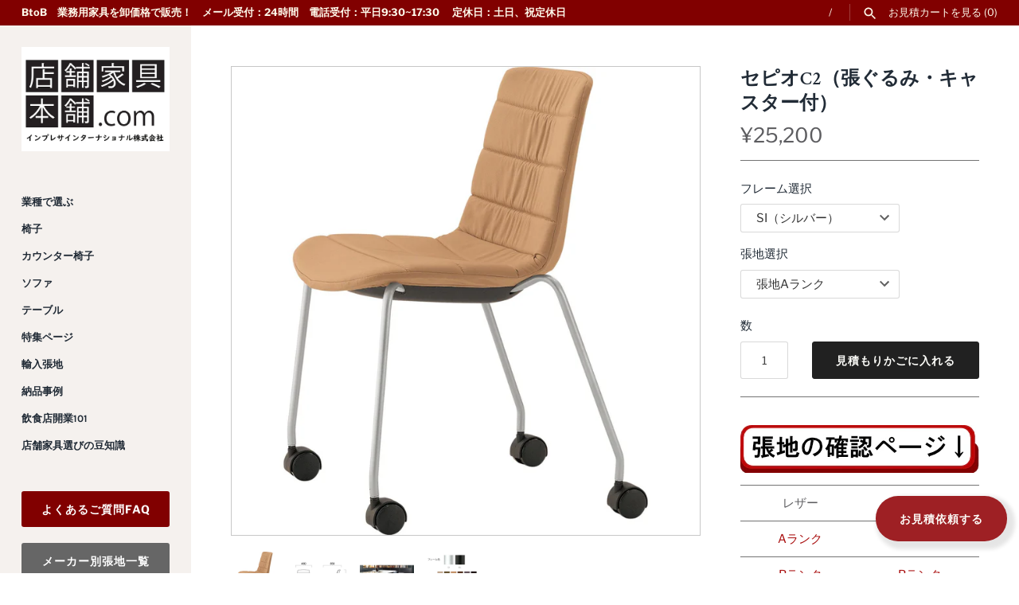

--- FILE ---
content_type: text/html; charset=utf-8
request_url: https://shop.tenpokagu-honpo.com/products/sepioc2
body_size: 34857
content:
<!doctype html>
<html class="no-js" lang="ja">
  <head>

    


    <!-- Google Tag Manager -->
<script>(function(w,d,s,l,i){w[l]=w[l]||[];w[l].push({'gtm.start':
new Date().getTime(),event:'gtm.js'});var f=d.getElementsByTagName(s)[0],
j=d.createElement(s),dl=l!='dataLayer'?'&l='+l:'';j.async=true;j.src=
'https://www.googletagmanager.com/gtm.js?id='+i+dl;f.parentNode.insertBefore(j,f);
})(window,document,'script','dataLayer','GTM-MN72L7R6');</script>
<!-- End Google Tag Manager -->
    <!-- Google tag (gtag.js) -->
    <script async src="https://www.googletagmanager.com/gtag/js?id=AW-11396428891"></script>
    <script>
      window.dataLayer = window.dataLayer || []; function gtag(){dataLayer.push(arguments);} gtag('js', new Date()); gtag('config', 'AW-11396428891');
    </script>
    <meta name="p:domain_verify" content="a48cafb00769a82a7de2ff77ab1439b1">

    
    <script>
window.KiwiSizing = window.KiwiSizing === undefined ? {} : window.KiwiSizing;
KiwiSizing.shop = "tenpokagu-honpo.myshopify.com";


KiwiSizing.data = {
  collections: "613667537101,276079247565,276801028301,615952351437,276959592653",
  tags: "vol23価格変更,クレス,スチール椅子",
  product: "6890614161613",
  vendor: "クレス",
  type: "スチール椅子",
  title: "セピオC2（張ぐるみ・キャスター付）",
  images: ["\/\/shop.tenpokagu-honpo.com\/cdn\/shop\/products\/sepio2_SI.jpg?v=1749194091","\/\/shop.tenpokagu-honpo.com\/cdn\/shop\/products\/SEPIO_C2_TR.jpg?v=1749194092","\/\/shop.tenpokagu-honpo.com\/cdn\/shop\/products\/sepioC2_BL_B17___ts.jpg?v=1749194092","\/\/shop.tenpokagu-honpo.com\/cdn\/shop\/products\/sepio2option_0a4840fe-62d9-4f0a-a58c-acd8f69294f4.jpg?v=1749194092"],
  options: [{"name":"フレーム選択","position":1,"values":["SI（シルバー）","BL（ブラック）"]},{"name":"張地選択","position":2,"values":["張地Aランク","張地Bランク","張地Cランク","張地Dランク","張地Eランク","張地Fランク","帆布：ライトベージュ","帆布：オリーブ","帆布：ベージュ","帆布：ブラウン","帆布：グレー","帆布：ブラウングレー"]}],
  variants: [{"id":47980758565069,"title":"SI（シルバー） \/ 張地Aランク","option1":"SI（シルバー）","option2":"張地Aランク","option3":null,"sku":null,"requires_shipping":true,"taxable":true,"featured_image":null,"available":true,"name":"セピオC2（張ぐるみ・キャスター付） - SI（シルバー） \/ 張地Aランク","public_title":"SI（シルバー） \/ 張地Aランク","options":["SI（シルバー）","張地Aランク"],"price":2520000,"weight":0,"compare_at_price":null,"inventory_management":"shopify","barcode":null,"requires_selling_plan":false,"selling_plan_allocations":[]},{"id":47980758597837,"title":"SI（シルバー） \/ 張地Bランク","option1":"SI（シルバー）","option2":"張地Bランク","option3":null,"sku":null,"requires_shipping":true,"taxable":true,"featured_image":null,"available":true,"name":"セピオC2（張ぐるみ・キャスター付） - SI（シルバー） \/ 張地Bランク","public_title":"SI（シルバー） \/ 張地Bランク","options":["SI（シルバー）","張地Bランク"],"price":2700000,"weight":0,"compare_at_price":null,"inventory_management":"shopify","barcode":null,"requires_selling_plan":false,"selling_plan_allocations":[]},{"id":47980758630605,"title":"SI（シルバー） \/ 張地Cランク","option1":"SI（シルバー）","option2":"張地Cランク","option3":null,"sku":null,"requires_shipping":true,"taxable":true,"featured_image":null,"available":true,"name":"セピオC2（張ぐるみ・キャスター付） - SI（シルバー） \/ 張地Cランク","public_title":"SI（シルバー） \/ 張地Cランク","options":["SI（シルバー）","張地Cランク"],"price":2770000,"weight":0,"compare_at_price":null,"inventory_management":"shopify","barcode":null,"requires_selling_plan":false,"selling_plan_allocations":[]},{"id":47980758663373,"title":"SI（シルバー） \/ 張地Dランク","option1":"SI（シルバー）","option2":"張地Dランク","option3":null,"sku":null,"requires_shipping":true,"taxable":true,"featured_image":null,"available":true,"name":"セピオC2（張ぐるみ・キャスター付） - SI（シルバー） \/ 張地Dランク","public_title":"SI（シルバー） \/ 張地Dランク","options":["SI（シルバー）","張地Dランク"],"price":2850000,"weight":0,"compare_at_price":null,"inventory_management":"shopify","barcode":null,"requires_selling_plan":false,"selling_plan_allocations":[]},{"id":47980758696141,"title":"SI（シルバー） \/ 張地Eランク","option1":"SI（シルバー）","option2":"張地Eランク","option3":null,"sku":null,"requires_shipping":true,"taxable":true,"featured_image":null,"available":true,"name":"セピオC2（張ぐるみ・キャスター付） - SI（シルバー） \/ 張地Eランク","public_title":"SI（シルバー） \/ 張地Eランク","options":["SI（シルバー）","張地Eランク"],"price":3040000,"weight":0,"compare_at_price":null,"inventory_management":"shopify","barcode":null,"requires_selling_plan":false,"selling_plan_allocations":[]},{"id":47980758728909,"title":"SI（シルバー） \/ 張地Fランク","option1":"SI（シルバー）","option2":"張地Fランク","option3":null,"sku":null,"requires_shipping":true,"taxable":true,"featured_image":null,"available":true,"name":"セピオC2（張ぐるみ・キャスター付） - SI（シルバー） \/ 張地Fランク","public_title":"SI（シルバー） \/ 張地Fランク","options":["SI（シルバー）","張地Fランク"],"price":3320000,"weight":0,"compare_at_price":null,"inventory_management":"shopify","barcode":null,"requires_selling_plan":false,"selling_plan_allocations":[]},{"id":40587781406925,"title":"SI（シルバー） \/ 帆布：ライトベージュ","option1":"SI（シルバー）","option2":"帆布：ライトベージュ","option3":null,"sku":null,"requires_shipping":true,"taxable":true,"featured_image":null,"available":true,"name":"セピオC2（張ぐるみ・キャスター付） - SI（シルバー） \/ 帆布：ライトベージュ","public_title":"SI（シルバー） \/ 帆布：ライトベージュ","options":["SI（シルバー）","帆布：ライトベージュ"],"price":2700000,"weight":0,"compare_at_price":null,"inventory_management":"shopify","barcode":null,"requires_selling_plan":false,"selling_plan_allocations":[]},{"id":40587781439693,"title":"SI（シルバー） \/ 帆布：オリーブ","option1":"SI（シルバー）","option2":"帆布：オリーブ","option3":null,"sku":null,"requires_shipping":true,"taxable":true,"featured_image":null,"available":true,"name":"セピオC2（張ぐるみ・キャスター付） - SI（シルバー） \/ 帆布：オリーブ","public_title":"SI（シルバー） \/ 帆布：オリーブ","options":["SI（シルバー）","帆布：オリーブ"],"price":2700000,"weight":0,"compare_at_price":null,"inventory_management":"shopify","barcode":null,"requires_selling_plan":false,"selling_plan_allocations":[]},{"id":40587781472461,"title":"SI（シルバー） \/ 帆布：ベージュ","option1":"SI（シルバー）","option2":"帆布：ベージュ","option3":null,"sku":null,"requires_shipping":true,"taxable":true,"featured_image":null,"available":true,"name":"セピオC2（張ぐるみ・キャスター付） - SI（シルバー） \/ 帆布：ベージュ","public_title":"SI（シルバー） \/ 帆布：ベージュ","options":["SI（シルバー）","帆布：ベージュ"],"price":2700000,"weight":0,"compare_at_price":null,"inventory_management":"shopify","barcode":null,"requires_selling_plan":false,"selling_plan_allocations":[]},{"id":40587781505229,"title":"SI（シルバー） \/ 帆布：ブラウン","option1":"SI（シルバー）","option2":"帆布：ブラウン","option3":null,"sku":null,"requires_shipping":true,"taxable":true,"featured_image":null,"available":true,"name":"セピオC2（張ぐるみ・キャスター付） - SI（シルバー） \/ 帆布：ブラウン","public_title":"SI（シルバー） \/ 帆布：ブラウン","options":["SI（シルバー）","帆布：ブラウン"],"price":2700000,"weight":0,"compare_at_price":null,"inventory_management":"shopify","barcode":null,"requires_selling_plan":false,"selling_plan_allocations":[]},{"id":40587781537997,"title":"SI（シルバー） \/ 帆布：グレー","option1":"SI（シルバー）","option2":"帆布：グレー","option3":null,"sku":null,"requires_shipping":true,"taxable":true,"featured_image":null,"available":true,"name":"セピオC2（張ぐるみ・キャスター付） - SI（シルバー） \/ 帆布：グレー","public_title":"SI（シルバー） \/ 帆布：グレー","options":["SI（シルバー）","帆布：グレー"],"price":2700000,"weight":0,"compare_at_price":null,"inventory_management":"shopify","barcode":null,"requires_selling_plan":false,"selling_plan_allocations":[]},{"id":40587781570765,"title":"SI（シルバー） \/ 帆布：ブラウングレー","option1":"SI（シルバー）","option2":"帆布：ブラウングレー","option3":null,"sku":null,"requires_shipping":true,"taxable":true,"featured_image":null,"available":true,"name":"セピオC2（張ぐるみ・キャスター付） - SI（シルバー） \/ 帆布：ブラウングレー","public_title":"SI（シルバー） \/ 帆布：ブラウングレー","options":["SI（シルバー）","帆布：ブラウングレー"],"price":2700000,"weight":0,"compare_at_price":null,"inventory_management":"shopify","barcode":null,"requires_selling_plan":false,"selling_plan_allocations":[]},{"id":47980758761677,"title":"BL（ブラック） \/ 張地Aランク","option1":"BL（ブラック）","option2":"張地Aランク","option3":null,"sku":null,"requires_shipping":true,"taxable":true,"featured_image":null,"available":true,"name":"セピオC2（張ぐるみ・キャスター付） - BL（ブラック） \/ 張地Aランク","public_title":"BL（ブラック） \/ 張地Aランク","options":["BL（ブラック）","張地Aランク"],"price":2520000,"weight":0,"compare_at_price":null,"inventory_management":"shopify","barcode":null,"requires_selling_plan":false,"selling_plan_allocations":[]},{"id":47980758794445,"title":"BL（ブラック） \/ 張地Bランク","option1":"BL（ブラック）","option2":"張地Bランク","option3":null,"sku":null,"requires_shipping":true,"taxable":true,"featured_image":null,"available":true,"name":"セピオC2（張ぐるみ・キャスター付） - BL（ブラック） \/ 張地Bランク","public_title":"BL（ブラック） \/ 張地Bランク","options":["BL（ブラック）","張地Bランク"],"price":2700000,"weight":0,"compare_at_price":null,"inventory_management":"shopify","barcode":null,"requires_selling_plan":false,"selling_plan_allocations":[]},{"id":47980758827213,"title":"BL（ブラック） \/ 張地Cランク","option1":"BL（ブラック）","option2":"張地Cランク","option3":null,"sku":null,"requires_shipping":true,"taxable":true,"featured_image":null,"available":true,"name":"セピオC2（張ぐるみ・キャスター付） - BL（ブラック） \/ 張地Cランク","public_title":"BL（ブラック） \/ 張地Cランク","options":["BL（ブラック）","張地Cランク"],"price":2770000,"weight":0,"compare_at_price":null,"inventory_management":"shopify","barcode":null,"requires_selling_plan":false,"selling_plan_allocations":[]},{"id":47980758859981,"title":"BL（ブラック） \/ 張地Dランク","option1":"BL（ブラック）","option2":"張地Dランク","option3":null,"sku":null,"requires_shipping":true,"taxable":true,"featured_image":null,"available":true,"name":"セピオC2（張ぐるみ・キャスター付） - BL（ブラック） \/ 張地Dランク","public_title":"BL（ブラック） \/ 張地Dランク","options":["BL（ブラック）","張地Dランク"],"price":2850000,"weight":0,"compare_at_price":null,"inventory_management":"shopify","barcode":null,"requires_selling_plan":false,"selling_plan_allocations":[]},{"id":47980758892749,"title":"BL（ブラック） \/ 張地Eランク","option1":"BL（ブラック）","option2":"張地Eランク","option3":null,"sku":null,"requires_shipping":true,"taxable":true,"featured_image":null,"available":true,"name":"セピオC2（張ぐるみ・キャスター付） - BL（ブラック） \/ 張地Eランク","public_title":"BL（ブラック） \/ 張地Eランク","options":["BL（ブラック）","張地Eランク"],"price":3040000,"weight":0,"compare_at_price":null,"inventory_management":"shopify","barcode":null,"requires_selling_plan":false,"selling_plan_allocations":[]},{"id":47980758925517,"title":"BL（ブラック） \/ 張地Fランク","option1":"BL（ブラック）","option2":"張地Fランク","option3":null,"sku":null,"requires_shipping":true,"taxable":true,"featured_image":null,"available":true,"name":"セピオC2（張ぐるみ・キャスター付） - BL（ブラック） \/ 張地Fランク","public_title":"BL（ブラック） \/ 張地Fランク","options":["BL（ブラック）","張地Fランク"],"price":3320000,"weight":0,"compare_at_price":null,"inventory_management":"shopify","barcode":null,"requires_selling_plan":false,"selling_plan_allocations":[]},{"id":40587781898445,"title":"BL（ブラック） \/ 帆布：ライトベージュ","option1":"BL（ブラック）","option2":"帆布：ライトベージュ","option3":null,"sku":null,"requires_shipping":true,"taxable":true,"featured_image":null,"available":true,"name":"セピオC2（張ぐるみ・キャスター付） - BL（ブラック） \/ 帆布：ライトベージュ","public_title":"BL（ブラック） \/ 帆布：ライトベージュ","options":["BL（ブラック）","帆布：ライトベージュ"],"price":2700000,"weight":0,"compare_at_price":null,"inventory_management":"shopify","barcode":null,"requires_selling_plan":false,"selling_plan_allocations":[]},{"id":40587781931213,"title":"BL（ブラック） \/ 帆布：オリーブ","option1":"BL（ブラック）","option2":"帆布：オリーブ","option3":null,"sku":null,"requires_shipping":true,"taxable":true,"featured_image":null,"available":true,"name":"セピオC2（張ぐるみ・キャスター付） - BL（ブラック） \/ 帆布：オリーブ","public_title":"BL（ブラック） \/ 帆布：オリーブ","options":["BL（ブラック）","帆布：オリーブ"],"price":2700000,"weight":0,"compare_at_price":null,"inventory_management":"shopify","barcode":null,"requires_selling_plan":false,"selling_plan_allocations":[]},{"id":40587781963981,"title":"BL（ブラック） \/ 帆布：ベージュ","option1":"BL（ブラック）","option2":"帆布：ベージュ","option3":null,"sku":null,"requires_shipping":true,"taxable":true,"featured_image":null,"available":true,"name":"セピオC2（張ぐるみ・キャスター付） - BL（ブラック） \/ 帆布：ベージュ","public_title":"BL（ブラック） \/ 帆布：ベージュ","options":["BL（ブラック）","帆布：ベージュ"],"price":2700000,"weight":0,"compare_at_price":null,"inventory_management":"shopify","barcode":null,"requires_selling_plan":false,"selling_plan_allocations":[]},{"id":40587781996749,"title":"BL（ブラック） \/ 帆布：ブラウン","option1":"BL（ブラック）","option2":"帆布：ブラウン","option3":null,"sku":null,"requires_shipping":true,"taxable":true,"featured_image":null,"available":true,"name":"セピオC2（張ぐるみ・キャスター付） - BL（ブラック） \/ 帆布：ブラウン","public_title":"BL（ブラック） \/ 帆布：ブラウン","options":["BL（ブラック）","帆布：ブラウン"],"price":2700000,"weight":0,"compare_at_price":null,"inventory_management":"shopify","barcode":null,"requires_selling_plan":false,"selling_plan_allocations":[]},{"id":40587782029517,"title":"BL（ブラック） \/ 帆布：グレー","option1":"BL（ブラック）","option2":"帆布：グレー","option3":null,"sku":null,"requires_shipping":true,"taxable":true,"featured_image":null,"available":true,"name":"セピオC2（張ぐるみ・キャスター付） - BL（ブラック） \/ 帆布：グレー","public_title":"BL（ブラック） \/ 帆布：グレー","options":["BL（ブラック）","帆布：グレー"],"price":2700000,"weight":0,"compare_at_price":null,"inventory_management":"shopify","barcode":null,"requires_selling_plan":false,"selling_plan_allocations":[]},{"id":40587782062285,"title":"BL（ブラック） \/ 帆布：ブラウングレー","option1":"BL（ブラック）","option2":"帆布：ブラウングレー","option3":null,"sku":null,"requires_shipping":true,"taxable":true,"featured_image":null,"available":true,"name":"セピオC2（張ぐるみ・キャスター付） - BL（ブラック） \/ 帆布：ブラウングレー","public_title":"BL（ブラック） \/ 帆布：ブラウングレー","options":["BL（ブラック）","帆布：ブラウングレー"],"price":2700000,"weight":0,"compare_at_price":null,"inventory_management":"shopify","barcode":null,"requires_selling_plan":false,"selling_plan_allocations":[]}],
};

</script>
    

 
	<script async src='https://cdn.shopify.com/s/files/1/0411/8639/4277/t/11/assets/spotlight.js'></script>

    <link async href='https://cdn.shopify.com/s/files/1/0411/8639/4277/t/11/assets/ymq-option.css' rel='stylesheet'> 

	<link async href='https://option.ymq.cool/option/bottom.css' rel='stylesheet'> 

	<style id="ymq-jsstyle"></style> 

	<script>
		window.best_option = window.best_option || {}; 

		best_option.shop = `tenpokagu-honpo.myshopify.com`; 

		best_option.page = `product`; 

		best_option.ymq_option_branding = {}; 
		  
			best_option.ymq_option_branding = {"button":{"--button-background-checked-color":"#000000","--button-background-color":"#FFFFFF","--button-background-disabled-color":"#FFFFFF","--button-border-checked-color":"#000000","--button-border-color":"#000000","--button-border-disabled-color":"#000000","--button-font-checked-color":"#FFFFFF","--button-font-disabled-color":"#cccccc","--button-font-color":"#000000","--button-border-radius":"0","--button-font-size":"14","--button-line-height":"20","--button-margin-l-r":"4","--button-margin-u-d":"4","--button-padding-l-r":"16","--button-padding-u-d":"8"},"radio":{"--radio-border-color":"#BBC1E1","--radio-border-checked-color":"#BBC1E1","--radio-border-disabled-color":"#BBC1E1","--radio-border-hover-color":"#BBC1E1","--radio-background-color":"#FFFFFF","--radio-background-checked-color":"#275EFE","--radio-background-disabled-color":"#E1E6F9","--radio-background-hover-color":"#FFFFFF","--radio-inner-color":"#E1E6F9","--radio-inner-checked-color":"#FFFFFF","--radio-inner-disabled-color":"#FFFFFF"},"input":{"--input-background-checked-color":"#FFFFFF","--input-background-color":"#FFFFFF","--input-border-checked-color":"#000000","--input-border-color":"#000000","--input-font-checked-color":"#000000","--input-font-color":"#000000","--input-border-radius":"0","--input-font-size":"14","--input-padding-l-r":"16","--input-padding-u-d":"9","--input-width":"100","--input-max-width":"400"},"select":{"--select-border-color":"#000000","--select-border-checked-color":"#000000","--select-background-color":"#FFFFFF","--select-background-checked-color":"#FFFFFF","--select-font-color":"#000000","--select-font-checked-color":"#000000","--select-option-background-color":"#FFFFFF","--select-option-background-checked-color":"#F5F9FF","--select-option-background-disabled-color":"#FFFFFF","--select-option-font-color":"#000000","--select-option-font-checked-color":"#000000","--select-option-font-disabled-color":"#CCCCCC","--select-padding-u-d":"9","--select-padding-l-r":"16","--select-option-padding-u-d":"9","--select-option-padding-l-r":"16","--select-width":"100","--select-max-width":"400","--select-font-size":"14","--select-border-radius":"0"},"multiple":{"--multiple-background-color":"#F5F9FF","--multiple-font-color":"#000000","--multiple-padding-u-d":"2","--multiple-padding-l-r":"8","--multiple-font-size":"12","--multiple-border-radius":"0"},"img":{"--img-border-color":"#E1E1E1","--img-border-checked-color":"#000000","--img-border-disabled-color":"#000000","--img-width":"50","--img-height":"50","--img-margin-u-d":"2","--img-margin-l-r":"2","--img-border-radius":"4"},"upload":{"--upload-background-color":"#409EFF","--upload-font-color":"#FFFFFF","--upload-border-color":"#409EFF","--upload-padding-u-d":"12","--upload-padding-l-r":"20","--upload-font-size":"12","--upload-border-radius":"4"},"cart":{"--cart-border-color":"#000000","--buy-border-color":"#000000","--cart-border-hover-color":"#000000","--buy-border-hover-color":"#000000","--cart-background-color":"#000000","--buy-background-color":"#000000","--cart-background-hover-color":"#000000","--buy-background-hover-color":"#000000","--cart-font-color":"#FFFFFF","--buy-font-color":"#FFFFFF","--cart-font-hover-color":"#FFFFFF","--buy-font-hover-color":"#FFFFFF","--cart-padding-u-d":"12","--cart-padding-l-r":"16","--buy-padding-u-d":"12","--buy-padding-l-r":"16","--cart-margin-u-d":"4","--cart-margin-l-r":"0","--buy-margin-u-d":"4","--buy-margin-l-r":"0","--cart-width":"100","--cart-max-width":"800","--buy-width":"100","--buy-max-width":"800","--cart-font-size":"14","--cart-border-radius":"0","--buy-font-size":"14","--buy-border-radius":"0"},"quantity":{"--quantity-border-color":"#A6A3A3","--quantity-font-color":"#000000","--quantity-background-color":"#FFFFFF","--quantity-width":"150","--quantity-height":"40","--quantity-font-size":"14","--quantity-border-radius":"0"},"global":{"--global-title-color":"#000000","--global-help-color":"#000000","--global-error-color":"#DC3545","--global-title-font-size":"14","--global-help-font-size":"12","--global-error-font-size":"12","--global-margin-top":"0","--global-margin-bottom":"20","--global-margin-left":"0","--global-margin-right":"0","--global-title-margin-top":"0","--global-title-margin-bottom":"5","--global-title-margin-left":"0","--global-title-margin-right":"0","--global-help-margin-top":"5","--global-help-margin-bottom":"0","--global-help-margin-left":"0","--global-help-margin-right":"0","--global-error-margin-top":"5","--global-error-margin-bottom":"0","--global-error-margin-left":"0","--global-error-margin-right":"0"},"discount":{"--new-discount-normal-color":"#1878B9","--new-discount-error-color":"#E22120","--new-discount-layout":"flex-end"},"lan":{"require":"This is a required field.","email":"Please enter a valid email address.","phone":"Please enter the correct phone.","number":"Please enter an number.","integer":"Please enter an integer.","min_char":"Please enter no less than %s characters.","max_char":"Please enter no more than %s characters.","max_s":"Please choose less than %s options.","min_s":"Please choose more than %s options.","total_s":"Please choose %s options.","min":"Please enter no less than %s.","max":"Please enter no more than %s.","currency":"JPY","sold_out":"sold out","please_choose":"Please choose","add_to_cart":"ADD TO CART","buy_it_now":"BUY IT NOW","add_price_text":"Selection will add %s to the price","discount_code":"Discount code","application":"Apply","discount_error1":"Enter a valid discount code","discount_error2":"discount code isn't valid for the items in your cart"},"price":{"--price-border-color":"#000000","--price-background-color":"#FFFFFF","--price-font-color":"#000000","--price-price-font-color":"#03de90","--price-padding-u-d":"9","--price-padding-l-r":"16","--price-width":"100","--price-max-width":"400","--price-font-size":"14","--price-border-radius":"0"},"extra":{"is_show":"1","plan":0,"quantity-box":"0","price-value":"3,4,15,6,16,7","variant-original-margin-bottom":"15","strong-dorp-down":0,"radio-unchecked":1,"make-sku":0,"variant-original":"1","condition-is-hide":"1","show-canvas-text":"1","free_plan":0,"close":"1"}}; 
		 
	        
		best_option.product = {"id":6890614161613,"title":"セピオC2（張ぐるみ・キャスター付）","handle":"sepioc2","description":"\u003c!-- Global site tag (gtag.js) - Google Ads: 458431551 --\u003e\n\u003cp\u003e\u003cscript async=\"\" src=\"https:\/\/www.googletagmanager.com\/gtag\/js?id=AW-458431551\"\u003e\u003c\/script\u003e \u003cscript\u003e\n  window.dataLayer = window.dataLayer || [];\n  function gtag(){dataLayer.push(arguments);}\n  gtag('js', new Date());\n\n  gtag('config', 'AW-458431551');\n\u003c\/script\u003e\u003c\/p\u003e\n\u003cp\u003e\u003cimg alt=\"\" src=\"https:\/\/cdn.shopify.com\/s\/files\/1\/0580\/0696\/2381\/files\/harijibutton0627_480x480.jpg?v=1656306576\"\u003e\u003cbr\u003e\u003c\/p\u003e\n\u003ctable style=\"width: 300px;\" height=\"150\"\u003e\n\u003ctbody\u003e\n\u003ctr\u003e\n\u003ctd style=\"width: 150px; text-align: center;\"\u003eレザー\u003c\/td\u003e\n\u003ctd style=\"width: 150px; text-align: center;\"\u003e布地\u003c\/td\u003e\n\u003c\/tr\u003e\n\u003ctr\u003e\n\u003ctd style=\"width: 150px; text-align: center;\"\u003e\n\u003ca href=\"https:\/\/shop.tenpokagu-honpo.com\/pages\/cres-leather-vol23-arank\" title=\"クレス　張地レザーAランク\" target=\"_blank\"\u003e\u003cspan\u003eAランク\u003c\/span\u003e\u003c\/a\u003e\n\u003c\/td\u003e\n\u003ctd style=\"width: 150px; text-align: center;\"\u003e\u003c\/td\u003e\n\u003c\/tr\u003e\n\u003ctr\u003e\n\u003ctd style=\"width: 150px; text-align: center;\"\u003e\n\u003ca href=\"https:\/\/shop.tenpokagu-honpo.com\/pages\/cres-leather-vol23-brank\" title=\"クレス　張地レザーBランク\" target=\"_blank\"\u003eBランク\u003c\/a\u003e\n\u003c\/td\u003e\n\u003ctd style=\"width: 150px; text-align: center;\"\u003e\n\u003cp\u003e\u003ca href=\"https:\/\/shop.tenpokagu-honpo.com\/pages\/cres-fabric-vol23-brank\" title=\"クレス　張地布地Bランク\" target=\"_blank\"\u003eBランク\u003c\/a\u003e\u003c\/p\u003e\n\u003c\/td\u003e\n\u003c\/tr\u003e\n\u003ctr\u003e\n\u003ctd style=\"width: 150px; text-align: center;\"\u003e\n\u003ca href=\"https:\/\/shop.tenpokagu-honpo.com\/pages\/cres-leather-vol23-crank\" title=\"クレス　張地レザーCランク\" target=\"_blank\"\u003eCランク\u003c\/a\u003e\n\u003c\/td\u003e\n\u003ctd style=\"width: 150px; text-align: center;\"\u003e\n\u003cp\u003e\u003ca href=\"https:\/\/shop.tenpokagu-honpo.com\/pages\/cres-fabric-vol23-crank\" title=\"クレス　張地布地Cランク\" target=\"_blank\"\u003eCランク\u003c\/a\u003e\u003c\/p\u003e\n\u003c\/td\u003e\n\u003c\/tr\u003e\n\u003ctr\u003e\n\u003ctd style=\"width: 150px; text-align: center;\"\u003e\u003c\/td\u003e\n\u003ctd style=\"width: 150px; text-align: center;\"\u003e\n\u003cp\u003e\u003ca href=\"https:\/\/shop.tenpokagu-honpo.com\/pages\/cres-fabric-vol23-drank\" title=\"クレス　張地布地Dランク\" target=\"_blank\"\u003eDランク\u003c\/a\u003e\u003c\/p\u003e\n\u003c\/td\u003e\n\u003c\/tr\u003e\n\u003ctr\u003e\n\u003ctd style=\"width: 150px; text-align: center;\"\u003e\u003c\/td\u003e\n\u003ctd style=\"width: 150px; text-align: center;\"\u003e\n\u003cp\u003e\u003ca href=\"https:\/\/shop.tenpokagu-honpo.com\/pages\/cres-fabric-vol23-erank\" title=\"クレス　張地布地Eランク\" target=\"_blank\"\u003eEランク\u003c\/a\u003e\u003c\/p\u003e\n\u003c\/td\u003e\n\u003c\/tr\u003e\n\u003ctr\u003e\n\u003ctd style=\"width: 150px; text-align: center;\"\u003e\u003c\/td\u003e\n\u003ctd style=\"width: 150px; text-align: center;\"\u003e\n\u003cp\u003e\u003ca href=\"https:\/\/shop.tenpokagu-honpo.com\/pages\/cres-fabric-vol23-frank\" title=\"クレス　張地布地Fランク\" target=\"_blank\"\u003eFランク\u003c\/a\u003e\u003c\/p\u003e\n\u003c\/td\u003e\n\u003c\/tr\u003e\n\u003c\/tbody\u003e\n\u003c\/table\u003e\n\u003cp\u003e\u003cb\u003e種別\u003c\/b\u003e\u003c\/p\u003e\n\u003cp\u003e店舗家具・業務用家具\u003c\/p\u003e\n\u003cp\u003e\u003cb\u003e仕様\u003c\/b\u003e\u003c\/p\u003e\n\u003cp\u003eフレーム：スチールパイプ　本体：ポリプロピレン　\u003cbr\u003e重量：5.3kg\u003c\/p\u003e\n\u003cp\u003e\u003cb\u003eーーー\u003c\/b\u003e\u003c\/p\u003e\n\u003cp\u003e\u003cspan\u003e軽量でコンパクト。樹脂成型シェルが体に馴染むホールド感です。\u003c\/span\u003e\u003cbr\u003e\u003cspan\u003eスタッキング不可\u003c\/span\u003e\u003c\/p\u003e\n\u003cp\u003e\u003cb\u003eーーー\u003c\/b\u003e\u003c\/p\u003e\n\u003cp\u003e\u003cstrong\u003e\u003cspan style=\"color: #d60000;\" color=\"#ff0000\" data-mce-fragment=\"1\" data-mce-style=\"color: #d60000;\"\u003e\u003cb data-mce-fragment=\"1\"\u003e商品数量に応じてさらに値引いたします！\u003c\/b\u003e\u003c\/span\u003e\u003cbr data-mce-fragment=\"1\"\u003e\u003c\/strong\u003e張地ランク、数量をご確認のうえ下のボタンでご希望の商品をかごに入れていただきまとめて見積り依頼、在庫確認いただけます。\u003c\/p\u003e\n\u003cp\u003e \u003c\/p\u003e\n\u003cp\u003e \u003c\/p\u003e　","published_at":"2022-01-18T16:45:03+09:00","created_at":"2022-01-18T16:45:06+09:00","vendor":"クレス","type":"スチール椅子","tags":["vol23価格変更","クレス","スチール椅子"],"price":2520000,"price_min":2520000,"price_max":3320000,"available":true,"price_varies":true,"compare_at_price":null,"compare_at_price_min":0,"compare_at_price_max":0,"compare_at_price_varies":false,"variants":[{"id":47980758565069,"title":"SI（シルバー） \/ 張地Aランク","option1":"SI（シルバー）","option2":"張地Aランク","option3":null,"sku":null,"requires_shipping":true,"taxable":true,"featured_image":null,"available":true,"name":"セピオC2（張ぐるみ・キャスター付） - SI（シルバー） \/ 張地Aランク","public_title":"SI（シルバー） \/ 張地Aランク","options":["SI（シルバー）","張地Aランク"],"price":2520000,"weight":0,"compare_at_price":null,"inventory_management":"shopify","barcode":null,"requires_selling_plan":false,"selling_plan_allocations":[]},{"id":47980758597837,"title":"SI（シルバー） \/ 張地Bランク","option1":"SI（シルバー）","option2":"張地Bランク","option3":null,"sku":null,"requires_shipping":true,"taxable":true,"featured_image":null,"available":true,"name":"セピオC2（張ぐるみ・キャスター付） - SI（シルバー） \/ 張地Bランク","public_title":"SI（シルバー） \/ 張地Bランク","options":["SI（シルバー）","張地Bランク"],"price":2700000,"weight":0,"compare_at_price":null,"inventory_management":"shopify","barcode":null,"requires_selling_plan":false,"selling_plan_allocations":[]},{"id":47980758630605,"title":"SI（シルバー） \/ 張地Cランク","option1":"SI（シルバー）","option2":"張地Cランク","option3":null,"sku":null,"requires_shipping":true,"taxable":true,"featured_image":null,"available":true,"name":"セピオC2（張ぐるみ・キャスター付） - SI（シルバー） \/ 張地Cランク","public_title":"SI（シルバー） \/ 張地Cランク","options":["SI（シルバー）","張地Cランク"],"price":2770000,"weight":0,"compare_at_price":null,"inventory_management":"shopify","barcode":null,"requires_selling_plan":false,"selling_plan_allocations":[]},{"id":47980758663373,"title":"SI（シルバー） \/ 張地Dランク","option1":"SI（シルバー）","option2":"張地Dランク","option3":null,"sku":null,"requires_shipping":true,"taxable":true,"featured_image":null,"available":true,"name":"セピオC2（張ぐるみ・キャスター付） - SI（シルバー） \/ 張地Dランク","public_title":"SI（シルバー） \/ 張地Dランク","options":["SI（シルバー）","張地Dランク"],"price":2850000,"weight":0,"compare_at_price":null,"inventory_management":"shopify","barcode":null,"requires_selling_plan":false,"selling_plan_allocations":[]},{"id":47980758696141,"title":"SI（シルバー） \/ 張地Eランク","option1":"SI（シルバー）","option2":"張地Eランク","option3":null,"sku":null,"requires_shipping":true,"taxable":true,"featured_image":null,"available":true,"name":"セピオC2（張ぐるみ・キャスター付） - SI（シルバー） \/ 張地Eランク","public_title":"SI（シルバー） \/ 張地Eランク","options":["SI（シルバー）","張地Eランク"],"price":3040000,"weight":0,"compare_at_price":null,"inventory_management":"shopify","barcode":null,"requires_selling_plan":false,"selling_plan_allocations":[]},{"id":47980758728909,"title":"SI（シルバー） \/ 張地Fランク","option1":"SI（シルバー）","option2":"張地Fランク","option3":null,"sku":null,"requires_shipping":true,"taxable":true,"featured_image":null,"available":true,"name":"セピオC2（張ぐるみ・キャスター付） - SI（シルバー） \/ 張地Fランク","public_title":"SI（シルバー） \/ 張地Fランク","options":["SI（シルバー）","張地Fランク"],"price":3320000,"weight":0,"compare_at_price":null,"inventory_management":"shopify","barcode":null,"requires_selling_plan":false,"selling_plan_allocations":[]},{"id":40587781406925,"title":"SI（シルバー） \/ 帆布：ライトベージュ","option1":"SI（シルバー）","option2":"帆布：ライトベージュ","option3":null,"sku":null,"requires_shipping":true,"taxable":true,"featured_image":null,"available":true,"name":"セピオC2（張ぐるみ・キャスター付） - SI（シルバー） \/ 帆布：ライトベージュ","public_title":"SI（シルバー） \/ 帆布：ライトベージュ","options":["SI（シルバー）","帆布：ライトベージュ"],"price":2700000,"weight":0,"compare_at_price":null,"inventory_management":"shopify","barcode":null,"requires_selling_plan":false,"selling_plan_allocations":[]},{"id":40587781439693,"title":"SI（シルバー） \/ 帆布：オリーブ","option1":"SI（シルバー）","option2":"帆布：オリーブ","option3":null,"sku":null,"requires_shipping":true,"taxable":true,"featured_image":null,"available":true,"name":"セピオC2（張ぐるみ・キャスター付） - SI（シルバー） \/ 帆布：オリーブ","public_title":"SI（シルバー） \/ 帆布：オリーブ","options":["SI（シルバー）","帆布：オリーブ"],"price":2700000,"weight":0,"compare_at_price":null,"inventory_management":"shopify","barcode":null,"requires_selling_plan":false,"selling_plan_allocations":[]},{"id":40587781472461,"title":"SI（シルバー） \/ 帆布：ベージュ","option1":"SI（シルバー）","option2":"帆布：ベージュ","option3":null,"sku":null,"requires_shipping":true,"taxable":true,"featured_image":null,"available":true,"name":"セピオC2（張ぐるみ・キャスター付） - SI（シルバー） \/ 帆布：ベージュ","public_title":"SI（シルバー） \/ 帆布：ベージュ","options":["SI（シルバー）","帆布：ベージュ"],"price":2700000,"weight":0,"compare_at_price":null,"inventory_management":"shopify","barcode":null,"requires_selling_plan":false,"selling_plan_allocations":[]},{"id":40587781505229,"title":"SI（シルバー） \/ 帆布：ブラウン","option1":"SI（シルバー）","option2":"帆布：ブラウン","option3":null,"sku":null,"requires_shipping":true,"taxable":true,"featured_image":null,"available":true,"name":"セピオC2（張ぐるみ・キャスター付） - SI（シルバー） \/ 帆布：ブラウン","public_title":"SI（シルバー） \/ 帆布：ブラウン","options":["SI（シルバー）","帆布：ブラウン"],"price":2700000,"weight":0,"compare_at_price":null,"inventory_management":"shopify","barcode":null,"requires_selling_plan":false,"selling_plan_allocations":[]},{"id":40587781537997,"title":"SI（シルバー） \/ 帆布：グレー","option1":"SI（シルバー）","option2":"帆布：グレー","option3":null,"sku":null,"requires_shipping":true,"taxable":true,"featured_image":null,"available":true,"name":"セピオC2（張ぐるみ・キャスター付） - SI（シルバー） \/ 帆布：グレー","public_title":"SI（シルバー） \/ 帆布：グレー","options":["SI（シルバー）","帆布：グレー"],"price":2700000,"weight":0,"compare_at_price":null,"inventory_management":"shopify","barcode":null,"requires_selling_plan":false,"selling_plan_allocations":[]},{"id":40587781570765,"title":"SI（シルバー） \/ 帆布：ブラウングレー","option1":"SI（シルバー）","option2":"帆布：ブラウングレー","option3":null,"sku":null,"requires_shipping":true,"taxable":true,"featured_image":null,"available":true,"name":"セピオC2（張ぐるみ・キャスター付） - SI（シルバー） \/ 帆布：ブラウングレー","public_title":"SI（シルバー） \/ 帆布：ブラウングレー","options":["SI（シルバー）","帆布：ブラウングレー"],"price":2700000,"weight":0,"compare_at_price":null,"inventory_management":"shopify","barcode":null,"requires_selling_plan":false,"selling_plan_allocations":[]},{"id":47980758761677,"title":"BL（ブラック） \/ 張地Aランク","option1":"BL（ブラック）","option2":"張地Aランク","option3":null,"sku":null,"requires_shipping":true,"taxable":true,"featured_image":null,"available":true,"name":"セピオC2（張ぐるみ・キャスター付） - BL（ブラック） \/ 張地Aランク","public_title":"BL（ブラック） \/ 張地Aランク","options":["BL（ブラック）","張地Aランク"],"price":2520000,"weight":0,"compare_at_price":null,"inventory_management":"shopify","barcode":null,"requires_selling_plan":false,"selling_plan_allocations":[]},{"id":47980758794445,"title":"BL（ブラック） \/ 張地Bランク","option1":"BL（ブラック）","option2":"張地Bランク","option3":null,"sku":null,"requires_shipping":true,"taxable":true,"featured_image":null,"available":true,"name":"セピオC2（張ぐるみ・キャスター付） - BL（ブラック） \/ 張地Bランク","public_title":"BL（ブラック） \/ 張地Bランク","options":["BL（ブラック）","張地Bランク"],"price":2700000,"weight":0,"compare_at_price":null,"inventory_management":"shopify","barcode":null,"requires_selling_plan":false,"selling_plan_allocations":[]},{"id":47980758827213,"title":"BL（ブラック） \/ 張地Cランク","option1":"BL（ブラック）","option2":"張地Cランク","option3":null,"sku":null,"requires_shipping":true,"taxable":true,"featured_image":null,"available":true,"name":"セピオC2（張ぐるみ・キャスター付） - BL（ブラック） \/ 張地Cランク","public_title":"BL（ブラック） \/ 張地Cランク","options":["BL（ブラック）","張地Cランク"],"price":2770000,"weight":0,"compare_at_price":null,"inventory_management":"shopify","barcode":null,"requires_selling_plan":false,"selling_plan_allocations":[]},{"id":47980758859981,"title":"BL（ブラック） \/ 張地Dランク","option1":"BL（ブラック）","option2":"張地Dランク","option3":null,"sku":null,"requires_shipping":true,"taxable":true,"featured_image":null,"available":true,"name":"セピオC2（張ぐるみ・キャスター付） - BL（ブラック） \/ 張地Dランク","public_title":"BL（ブラック） \/ 張地Dランク","options":["BL（ブラック）","張地Dランク"],"price":2850000,"weight":0,"compare_at_price":null,"inventory_management":"shopify","barcode":null,"requires_selling_plan":false,"selling_plan_allocations":[]},{"id":47980758892749,"title":"BL（ブラック） \/ 張地Eランク","option1":"BL（ブラック）","option2":"張地Eランク","option3":null,"sku":null,"requires_shipping":true,"taxable":true,"featured_image":null,"available":true,"name":"セピオC2（張ぐるみ・キャスター付） - BL（ブラック） \/ 張地Eランク","public_title":"BL（ブラック） \/ 張地Eランク","options":["BL（ブラック）","張地Eランク"],"price":3040000,"weight":0,"compare_at_price":null,"inventory_management":"shopify","barcode":null,"requires_selling_plan":false,"selling_plan_allocations":[]},{"id":47980758925517,"title":"BL（ブラック） \/ 張地Fランク","option1":"BL（ブラック）","option2":"張地Fランク","option3":null,"sku":null,"requires_shipping":true,"taxable":true,"featured_image":null,"available":true,"name":"セピオC2（張ぐるみ・キャスター付） - BL（ブラック） \/ 張地Fランク","public_title":"BL（ブラック） \/ 張地Fランク","options":["BL（ブラック）","張地Fランク"],"price":3320000,"weight":0,"compare_at_price":null,"inventory_management":"shopify","barcode":null,"requires_selling_plan":false,"selling_plan_allocations":[]},{"id":40587781898445,"title":"BL（ブラック） \/ 帆布：ライトベージュ","option1":"BL（ブラック）","option2":"帆布：ライトベージュ","option3":null,"sku":null,"requires_shipping":true,"taxable":true,"featured_image":null,"available":true,"name":"セピオC2（張ぐるみ・キャスター付） - BL（ブラック） \/ 帆布：ライトベージュ","public_title":"BL（ブラック） \/ 帆布：ライトベージュ","options":["BL（ブラック）","帆布：ライトベージュ"],"price":2700000,"weight":0,"compare_at_price":null,"inventory_management":"shopify","barcode":null,"requires_selling_plan":false,"selling_plan_allocations":[]},{"id":40587781931213,"title":"BL（ブラック） \/ 帆布：オリーブ","option1":"BL（ブラック）","option2":"帆布：オリーブ","option3":null,"sku":null,"requires_shipping":true,"taxable":true,"featured_image":null,"available":true,"name":"セピオC2（張ぐるみ・キャスター付） - BL（ブラック） \/ 帆布：オリーブ","public_title":"BL（ブラック） \/ 帆布：オリーブ","options":["BL（ブラック）","帆布：オリーブ"],"price":2700000,"weight":0,"compare_at_price":null,"inventory_management":"shopify","barcode":null,"requires_selling_plan":false,"selling_plan_allocations":[]},{"id":40587781963981,"title":"BL（ブラック） \/ 帆布：ベージュ","option1":"BL（ブラック）","option2":"帆布：ベージュ","option3":null,"sku":null,"requires_shipping":true,"taxable":true,"featured_image":null,"available":true,"name":"セピオC2（張ぐるみ・キャスター付） - BL（ブラック） \/ 帆布：ベージュ","public_title":"BL（ブラック） \/ 帆布：ベージュ","options":["BL（ブラック）","帆布：ベージュ"],"price":2700000,"weight":0,"compare_at_price":null,"inventory_management":"shopify","barcode":null,"requires_selling_plan":false,"selling_plan_allocations":[]},{"id":40587781996749,"title":"BL（ブラック） \/ 帆布：ブラウン","option1":"BL（ブラック）","option2":"帆布：ブラウン","option3":null,"sku":null,"requires_shipping":true,"taxable":true,"featured_image":null,"available":true,"name":"セピオC2（張ぐるみ・キャスター付） - BL（ブラック） \/ 帆布：ブラウン","public_title":"BL（ブラック） \/ 帆布：ブラウン","options":["BL（ブラック）","帆布：ブラウン"],"price":2700000,"weight":0,"compare_at_price":null,"inventory_management":"shopify","barcode":null,"requires_selling_plan":false,"selling_plan_allocations":[]},{"id":40587782029517,"title":"BL（ブラック） \/ 帆布：グレー","option1":"BL（ブラック）","option2":"帆布：グレー","option3":null,"sku":null,"requires_shipping":true,"taxable":true,"featured_image":null,"available":true,"name":"セピオC2（張ぐるみ・キャスター付） - BL（ブラック） \/ 帆布：グレー","public_title":"BL（ブラック） \/ 帆布：グレー","options":["BL（ブラック）","帆布：グレー"],"price":2700000,"weight":0,"compare_at_price":null,"inventory_management":"shopify","barcode":null,"requires_selling_plan":false,"selling_plan_allocations":[]},{"id":40587782062285,"title":"BL（ブラック） \/ 帆布：ブラウングレー","option1":"BL（ブラック）","option2":"帆布：ブラウングレー","option3":null,"sku":null,"requires_shipping":true,"taxable":true,"featured_image":null,"available":true,"name":"セピオC2（張ぐるみ・キャスター付） - BL（ブラック） \/ 帆布：ブラウングレー","public_title":"BL（ブラック） \/ 帆布：ブラウングレー","options":["BL（ブラック）","帆布：ブラウングレー"],"price":2700000,"weight":0,"compare_at_price":null,"inventory_management":"shopify","barcode":null,"requires_selling_plan":false,"selling_plan_allocations":[]}],"images":["\/\/shop.tenpokagu-honpo.com\/cdn\/shop\/products\/sepio2_SI.jpg?v=1749194091","\/\/shop.tenpokagu-honpo.com\/cdn\/shop\/products\/SEPIO_C2_TR.jpg?v=1749194092","\/\/shop.tenpokagu-honpo.com\/cdn\/shop\/products\/sepioC2_BL_B17___ts.jpg?v=1749194092","\/\/shop.tenpokagu-honpo.com\/cdn\/shop\/products\/sepio2option_0a4840fe-62d9-4f0a-a58c-acd8f69294f4.jpg?v=1749194092"],"featured_image":"\/\/shop.tenpokagu-honpo.com\/cdn\/shop\/products\/sepio2_SI.jpg?v=1749194091","options":["フレーム選択","張地選択"],"media":[{"alt":null,"id":21897032925389,"position":1,"preview_image":{"aspect_ratio":1.0,"height":2000,"width":2000,"src":"\/\/shop.tenpokagu-honpo.com\/cdn\/shop\/products\/sepio2_SI.jpg?v=1749194091"},"aspect_ratio":1.0,"height":2000,"media_type":"image","src":"\/\/shop.tenpokagu-honpo.com\/cdn\/shop\/products\/sepio2_SI.jpg?v=1749194091","width":2000},{"alt":null,"id":21897032958157,"position":2,"preview_image":{"aspect_ratio":1.0,"height":2000,"width":2000,"src":"\/\/shop.tenpokagu-honpo.com\/cdn\/shop\/products\/SEPIO_C2_TR.jpg?v=1749194092"},"aspect_ratio":1.0,"height":2000,"media_type":"image","src":"\/\/shop.tenpokagu-honpo.com\/cdn\/shop\/products\/SEPIO_C2_TR.jpg?v=1749194092","width":2000},{"alt":null,"id":21897032990925,"position":3,"preview_image":{"aspect_ratio":1.0,"height":2000,"width":2000,"src":"\/\/shop.tenpokagu-honpo.com\/cdn\/shop\/products\/sepioC2_BL_B17___ts.jpg?v=1749194092"},"aspect_ratio":1.0,"height":2000,"media_type":"image","src":"\/\/shop.tenpokagu-honpo.com\/cdn\/shop\/products\/sepioC2_BL_B17___ts.jpg?v=1749194092","width":2000},{"alt":null,"id":22353810391245,"position":4,"preview_image":{"aspect_ratio":1.0,"height":2000,"width":2000,"src":"\/\/shop.tenpokagu-honpo.com\/cdn\/shop\/products\/sepio2option_0a4840fe-62d9-4f0a-a58c-acd8f69294f4.jpg?v=1749194092"},"aspect_ratio":1.0,"height":2000,"media_type":"image","src":"\/\/shop.tenpokagu-honpo.com\/cdn\/shop\/products\/sepio2option_0a4840fe-62d9-4f0a-a58c-acd8f69294f4.jpg?v=1749194092","width":2000}],"requires_selling_plan":false,"selling_plan_groups":[],"content":"\u003c!-- Global site tag (gtag.js) - Google Ads: 458431551 --\u003e\n\u003cp\u003e\u003cscript async=\"\" src=\"https:\/\/www.googletagmanager.com\/gtag\/js?id=AW-458431551\"\u003e\u003c\/script\u003e \u003cscript\u003e\n  window.dataLayer = window.dataLayer || [];\n  function gtag(){dataLayer.push(arguments);}\n  gtag('js', new Date());\n\n  gtag('config', 'AW-458431551');\n\u003c\/script\u003e\u003c\/p\u003e\n\u003cp\u003e\u003cimg alt=\"\" src=\"https:\/\/cdn.shopify.com\/s\/files\/1\/0580\/0696\/2381\/files\/harijibutton0627_480x480.jpg?v=1656306576\"\u003e\u003cbr\u003e\u003c\/p\u003e\n\u003ctable style=\"width: 300px;\" height=\"150\"\u003e\n\u003ctbody\u003e\n\u003ctr\u003e\n\u003ctd style=\"width: 150px; text-align: center;\"\u003eレザー\u003c\/td\u003e\n\u003ctd style=\"width: 150px; text-align: center;\"\u003e布地\u003c\/td\u003e\n\u003c\/tr\u003e\n\u003ctr\u003e\n\u003ctd style=\"width: 150px; text-align: center;\"\u003e\n\u003ca href=\"https:\/\/shop.tenpokagu-honpo.com\/pages\/cres-leather-vol23-arank\" title=\"クレス　張地レザーAランク\" target=\"_blank\"\u003e\u003cspan\u003eAランク\u003c\/span\u003e\u003c\/a\u003e\n\u003c\/td\u003e\n\u003ctd style=\"width: 150px; text-align: center;\"\u003e\u003c\/td\u003e\n\u003c\/tr\u003e\n\u003ctr\u003e\n\u003ctd style=\"width: 150px; text-align: center;\"\u003e\n\u003ca href=\"https:\/\/shop.tenpokagu-honpo.com\/pages\/cres-leather-vol23-brank\" title=\"クレス　張地レザーBランク\" target=\"_blank\"\u003eBランク\u003c\/a\u003e\n\u003c\/td\u003e\n\u003ctd style=\"width: 150px; text-align: center;\"\u003e\n\u003cp\u003e\u003ca href=\"https:\/\/shop.tenpokagu-honpo.com\/pages\/cres-fabric-vol23-brank\" title=\"クレス　張地布地Bランク\" target=\"_blank\"\u003eBランク\u003c\/a\u003e\u003c\/p\u003e\n\u003c\/td\u003e\n\u003c\/tr\u003e\n\u003ctr\u003e\n\u003ctd style=\"width: 150px; text-align: center;\"\u003e\n\u003ca href=\"https:\/\/shop.tenpokagu-honpo.com\/pages\/cres-leather-vol23-crank\" title=\"クレス　張地レザーCランク\" target=\"_blank\"\u003eCランク\u003c\/a\u003e\n\u003c\/td\u003e\n\u003ctd style=\"width: 150px; text-align: center;\"\u003e\n\u003cp\u003e\u003ca href=\"https:\/\/shop.tenpokagu-honpo.com\/pages\/cres-fabric-vol23-crank\" title=\"クレス　張地布地Cランク\" target=\"_blank\"\u003eCランク\u003c\/a\u003e\u003c\/p\u003e\n\u003c\/td\u003e\n\u003c\/tr\u003e\n\u003ctr\u003e\n\u003ctd style=\"width: 150px; text-align: center;\"\u003e\u003c\/td\u003e\n\u003ctd style=\"width: 150px; text-align: center;\"\u003e\n\u003cp\u003e\u003ca href=\"https:\/\/shop.tenpokagu-honpo.com\/pages\/cres-fabric-vol23-drank\" title=\"クレス　張地布地Dランク\" target=\"_blank\"\u003eDランク\u003c\/a\u003e\u003c\/p\u003e\n\u003c\/td\u003e\n\u003c\/tr\u003e\n\u003ctr\u003e\n\u003ctd style=\"width: 150px; text-align: center;\"\u003e\u003c\/td\u003e\n\u003ctd style=\"width: 150px; text-align: center;\"\u003e\n\u003cp\u003e\u003ca href=\"https:\/\/shop.tenpokagu-honpo.com\/pages\/cres-fabric-vol23-erank\" title=\"クレス　張地布地Eランク\" target=\"_blank\"\u003eEランク\u003c\/a\u003e\u003c\/p\u003e\n\u003c\/td\u003e\n\u003c\/tr\u003e\n\u003ctr\u003e\n\u003ctd style=\"width: 150px; text-align: center;\"\u003e\u003c\/td\u003e\n\u003ctd style=\"width: 150px; text-align: center;\"\u003e\n\u003cp\u003e\u003ca href=\"https:\/\/shop.tenpokagu-honpo.com\/pages\/cres-fabric-vol23-frank\" title=\"クレス　張地布地Fランク\" target=\"_blank\"\u003eFランク\u003c\/a\u003e\u003c\/p\u003e\n\u003c\/td\u003e\n\u003c\/tr\u003e\n\u003c\/tbody\u003e\n\u003c\/table\u003e\n\u003cp\u003e\u003cb\u003e種別\u003c\/b\u003e\u003c\/p\u003e\n\u003cp\u003e店舗家具・業務用家具\u003c\/p\u003e\n\u003cp\u003e\u003cb\u003e仕様\u003c\/b\u003e\u003c\/p\u003e\n\u003cp\u003eフレーム：スチールパイプ　本体：ポリプロピレン　\u003cbr\u003e重量：5.3kg\u003c\/p\u003e\n\u003cp\u003e\u003cb\u003eーーー\u003c\/b\u003e\u003c\/p\u003e\n\u003cp\u003e\u003cspan\u003e軽量でコンパクト。樹脂成型シェルが体に馴染むホールド感です。\u003c\/span\u003e\u003cbr\u003e\u003cspan\u003eスタッキング不可\u003c\/span\u003e\u003c\/p\u003e\n\u003cp\u003e\u003cb\u003eーーー\u003c\/b\u003e\u003c\/p\u003e\n\u003cp\u003e\u003cstrong\u003e\u003cspan style=\"color: #d60000;\" color=\"#ff0000\" data-mce-fragment=\"1\" data-mce-style=\"color: #d60000;\"\u003e\u003cb data-mce-fragment=\"1\"\u003e商品数量に応じてさらに値引いたします！\u003c\/b\u003e\u003c\/span\u003e\u003cbr data-mce-fragment=\"1\"\u003e\u003c\/strong\u003e張地ランク、数量をご確認のうえ下のボタンでご希望の商品をかごに入れていただきまとめて見積り依頼、在庫確認いただけます。\u003c\/p\u003e\n\u003cp\u003e \u003c\/p\u003e\n\u003cp\u003e \u003c\/p\u003e　"}; 

		best_option.ymq_has_only_default_variant = true; 
		 
			best_option.ymq_has_only_default_variant = false; 
		 

        
            best_option.ymq_status = {}; 
    		 
    
    		best_option.ymq_variantjson = {}; 
    		 
    
    		best_option.ymq_option_data = {}; 
    		

    		best_option.ymq_option_condition = {}; 
    		 
              
        
        
        best_option.product_collections = {};
        
            best_option.product_collections[613667537101] = {"id":613667537101,"handle":"chairsforofficeandshowroom","updated_at":"2025-12-22T16:36:07+09:00","published_at":"2024-03-22T12:58:02+09:00","sort_order":"price-asc","template_suffix":"","published_scope":"web","title":"オフィスやショールームで使える椅子特集","body_html":"\u003ch3 style=\"text-align: center;\"\u003eショールームでの商談、コワーキングスペース、\u003cbr\u003e学習室など多用途にひろがる店舗でお使いいただける椅子をご紹介します。\u003c\/h3\u003e\n\u003cp\u003e\u003cimg src=\"https:\/\/cdn.shopify.com\/s\/files\/1\/0580\/0696\/2381\/files\/officeshowroomimage.jpg?v=1711081888\" alt=\"\" data-mce-fragment=\"1\" data-mce-src=\"https:\/\/cdn.shopify.com\/s\/files\/1\/0580\/0696\/2381\/files\/officeshowroomimage.jpg?v=1711081888\"\u003e\u003c\/p\u003e","image":{"created_at":"2024-03-22T13:32:08+09:00","alt":null,"width":1280,"height":500,"src":"\/\/shop.tenpokagu-honpo.com\/cdn\/shop\/collections\/officeshowroomimage.jpg?v=1711081928"}};
        
            best_option.product_collections[276079247565] = {"id":276079247565,"handle":"cres","title":"クレス","updated_at":"2026-01-19T21:02:11+09:00","body_html":"\u003c!-- Global site tag (gtag.js) - Google Ads: 458431551 --\u003e\n\u003cscript async src=\"https:\/\/www.googletagmanager.com\/gtag\/js?id=AW-458431551\"\u003e\u003c\/script\u003e\n\u003cscript\u003e\n  window.dataLayer = window.dataLayer || [];\n  function gtag(){dataLayer.push(arguments);}\n  gtag('js', new Date());\n\n  gtag('config', 'AW-458431551');\n\u003c\/script\u003e\n\nクレス製品の家具です。","published_at":"2021-11-04T11:05:44+09:00","sort_order":"best-selling","template_suffix":"","disjunctive":true,"rules":[{"column":"tag","relation":"equals","condition":"クレス"}],"published_scope":"web","image":{"created_at":"2021-11-04T11:05:42+09:00","alt":"CRES","width":500,"height":400,"src":"\/\/shop.tenpokagu-honpo.com\/cdn\/shop\/collections\/logo_cres.png?v=1639445336"}};
        
            best_option.product_collections[276801028301] = {"id":276801028301,"handle":"steel_chair","title":"スチール椅子","updated_at":"2026-01-22T16:07:06+09:00","body_html":"業務用椅子スチールタイプに限定した一覧のページです。\u003cscript\u003e\n  window.dataLayer = window.dataLayer || [];\n  function gtag(){dataLayer.push(arguments);}\n  gtag('js', new Date());\n\n  gtag('config', 'AW-458431551');\n\u003c\/script\u003e","published_at":"2021-12-02T17:51:11+09:00","sort_order":"created-desc","template_suffix":"","disjunctive":false,"rules":[{"column":"tag","relation":"equals","condition":"スチール椅子"}],"published_scope":"web","image":{"created_at":"2021-12-02T17:51:10+09:00","alt":"スチール椅子","width":1000,"height":1000,"src":"\/\/shop.tenpokagu-honpo.com\/cdn\/shop\/collections\/7f310777d77d5b1d42b203cbfbec31fb.jpg?v=1639445441"}};
        
            best_option.product_collections[615952351437] = {"id":615952351437,"handle":"sepio-series","updated_at":"2025-06-25T14:18:36+09:00","published_at":"2024-09-19T14:23:49+09:00","sort_order":"manual","template_suffix":"","published_scope":"web","title":"セピオシリーズ","body_html":"\u003cp\u003e本体2種類、脚も2種類で合計4パターンから選べます。フレームの色や張地の組み合わせることで空間演出を彩ってくれます。\u003c\/p\u003e","image":{"created_at":"2024-09-19T14:23:48+09:00","alt":null,"width":2000,"height":2000,"src":"\/\/shop.tenpokagu-honpo.com\/cdn\/shop\/collections\/sepioC2_BL_B17___ts.jpg?v=1726723429"}};
        
            best_option.product_collections[276959592653] = {"id":276959592653,"handle":"allchairs","title":"椅子","updated_at":"2026-01-22T15:59:03+09:00","body_html":"\u003cp\u003e\u003cimg data-mce-fragment=\"1\" alt=\"\" src=\"https:\/\/cdn.shopify.com\/s\/files\/1\/0580\/0696\/2381\/files\/chair-banner.jpg?v=1711095120\" data-mce-src=\"https:\/\/cdn.shopify.com\/s\/files\/1\/0580\/0696\/2381\/files\/chair-banner.jpg?v=1711095120\"\u003e\u003c\/p\u003e\n\u003cp\u003e\u003ca href=\"https:\/\/shop.tenpokagu-honpo.com\/collections\/woodchair\"\u003e\u003cimg height=\"83\" width=\"221\" src=\"https:\/\/cdn.shopify.com\/s\/files\/1\/0580\/0696\/2381\/files\/woodchair-banner.jpg?v=1711095198\" alt=\"\"\u003e\u003c\/a\u003e\u003ca href=\"https:\/\/shop.tenpokagu-honpo.com\/collections\/steel_chair\"\u003e\u003cimg data-mce-fragment=\"1\" height=\"83\" width=\"221\" alt=\"\" src=\"https:\/\/cdn.shopify.com\/s\/files\/1\/0580\/0696\/2381\/files\/steel-chair-banner.jpg?v=1711095198\" data-mce-src=\"https:\/\/cdn.shopify.com\/s\/files\/1\/0580\/0696\/2381\/files\/steel-chair-banner.jpg?v=1711095198\"\u003e\u003c\/a\u003e\u003ca href=\"https:\/\/shop.tenpokagu-honpo.com\/collections\/japanese_chair\"\u003e\u003cimg data-mce-fragment=\"1\" height=\"83\" width=\"221\" alt=\"\" src=\"https:\/\/cdn.shopify.com\/s\/files\/1\/0580\/0696\/2381\/files\/japanesechair-banner.jpg?v=1711095198\" data-mce-src=\"https:\/\/cdn.shopify.com\/s\/files\/1\/0580\/0696\/2381\/files\/japanesechair-banner.jpg?v=1711095198\"\u003e\u003c\/a\u003e\u003ca href=\"https:\/\/shop.tenpokagu-honpo.com\/collections\/outdoor_chair\"\u003e\u003cimg data-mce-fragment=\"1\" height=\"83\" width=\"221\" alt=\"\" src=\"https:\/\/cdn.shopify.com\/s\/files\/1\/0580\/0696\/2381\/files\/outdoorchair-banner.jpg?v=1711095198\" data-mce-src=\"https:\/\/cdn.shopify.com\/s\/files\/1\/0580\/0696\/2381\/files\/outdoorchair-banner.jpg?v=1711095198\"\u003e\u003c\/a\u003e\u003cbr\u003e\u003cbr\u003e\u003ca href=\"https:\/\/shop.tenpokagu-honpo.com\/collections\/japanese_chair\"\u003e\u003c\/a\u003e\u003ca href=\"https:\/\/shop.tenpokagu-honpo.com\/collections\/steel_chair\"\u003e\u003c\/a\u003e\u003ca href=\"https:\/\/shop.tenpokagu-honpo.com\/collections\/woodchair\"\u003e\u003c\/a\u003e\u003c\/p\u003e\n\u003ch2 style=\"text-align: center;\"\u003e全ての商品はこちらから↓↓↓\u003c\/h2\u003e\n\u003cp\u003e \u003c\/p\u003e","published_at":"2022-03-11T13:42:49+09:00","sort_order":"created","template_suffix":"","disjunctive":true,"rules":[{"column":"tag","relation":"equals","condition":"椅子"},{"column":"tag","relation":"equals","condition":"スチール椅子"},{"column":"tag","relation":"equals","condition":"和風椅子"},{"column":"tag","relation":"equals","condition":"アウトドア椅子"}],"published_scope":"web","image":{"created_at":"2021-12-08T11:26:25+09:00","alt":"椅子　全商品","width":1000,"height":1000,"src":"\/\/shop.tenpokagu-honpo.com\/cdn\/shop\/collections\/00_ALLchair.jpg?v=1639445200"}};
        
        
        best_option.ymq_template_options = {};
	    best_option.ymq_option_template = {};
		best_option.ymq_option_template_condition = {}; 
	    
	    
	    

        
            best_option.ymq_option_template_sort = `2,509,3,5,7,8`;
        

        
            best_option.ymq_option_template_sort_before = false;
        
        
        
        best_option.ymq_option_template_c_t = {};
  		best_option.ymq_option_template_condition_c_t = {};
        best_option.ymq_option_template_assign_c_t = {};
        
        
            
            
                
                
                    best_option.ymq_template_options[`tem509`] = {"template":{"ymq509tem1":{"id":"509tem1","type":"1","label":"テーブル脚高サイズ　記入欄","tooltip_position":"3","help":"ご希望脚高サイズ規定内の高さ、5㎜単位でご記入ください。\n（例：脚高685mmなど）","is_get_to_cart":1,"onetime":0,"required":"0","tooltip":"","hide_title":"0","class":"","alert_text":"","a_t1":"","a_t2":"","a_width":"","weight":"","sku":"","price":"","one_time":"0","placeholder":"","min_char":"","max_char":"","default_text":"","min":"","max":"","field_type":"1","is_a":0,"open_new_window":1,"column_width":""}},"condition":{},"assign":{"type":0,"manual":{"tag":"","collection":"","product":"8981637660877,8981744877773"},"automate":{"type":"1","data":{"1":{"tem_condition":1,"tem_condition_type":1,"tem_condition_value":""}}}}};
                    best_option.ymq_option_template_c_t[`tem509`] = best_option.ymq_template_options[`tem509`]['template'];
                    best_option.ymq_option_template_condition_c_t[`tem509`] = best_option.ymq_template_options[`tem509`]['condition'];
                    best_option.ymq_option_template_assign_c_t[`tem509`] = best_option.ymq_template_options[`tem509`]['assign'];
                
            
        

        
            
            
                
                
                    
                    
                    
                        
                            
                            
                                
                                
                            
                                
                                
                            
                                
                                
                            
                                
                                
                            
                                
                                
                            
                        
                            
                            
                                
                                
                            
                                
                                
                            
                                
                                
                            
                                
                                
                            
                                
                                
                            
                        
                            
                            
                                
                                
                            
                                
                                
                            
                                
                                
                            
                                
                                
                            
                                
                                
                            
                        
                    
                
            
        

        
            
            
                
                
                    
                    
                    
                
            
        
	</script>

	<script async src='https://options.ymq.cool/option/best-options.js'></script>

 

    <meta name="viewport" content="width=device-width, initial-scale=1.0, maximum-scale=1.0, minimum-scale=1.0">

    <!-- Masonry 4.0.2 -->

    <link rel="preload" href="//shop.tenpokagu-honpo.com/cdn/shop/t/16/assets/styles.css?v=87302774476625986171762391590" as="style">
    <meta charset="utf-8" />
<meta name="viewport" content="width=device-width,initial-scale=1.0" />
<meta http-equiv="X-UA-Compatible" content="IE=edge">

<link rel="preconnect" href="https://cdn.shopify.com" crossorigin>
<link rel="preconnect" href="https://fonts.shopify.com" crossorigin>
<link rel="preconnect" href="https://monorail-edge.shopifysvc.com"><link rel="preload" as="font" href="//shop.tenpokagu-honpo.com/cdn/fonts/libre_franklin/librefranklin_n4.a9b0508e1ffb743a0fd6d0614768959c54a27d86.woff2" type="font/woff2" crossorigin><link rel="preload" as="font" href="//shop.tenpokagu-honpo.com/cdn/fonts/libre_franklin/librefranklin_n7.6739620624550b8695d0cc23f92ffd46eb51c7a3.woff2" type="font/woff2" crossorigin><link rel="preload" as="font" href="//shop.tenpokagu-honpo.com/cdn/fonts/libre_franklin/librefranklin_i4.5cee60cade760b32c7b489f9d561e97341909d7c.woff2" type="font/woff2" crossorigin><link rel="preload" as="font" href="//shop.tenpokagu-honpo.com/cdn/fonts/libre_franklin/librefranklin_i7.5cd0952dea701f27d5d0eb294c01347335232ef2.woff2" type="font/woff2" crossorigin><link rel="preload" as="font" href="//shop.tenpokagu-honpo.com/cdn/fonts/karla/karla_n7.4358a847d4875593d69cfc3f8cc0b44c17b3ed03.woff2" type="font/woff2" crossorigin><link rel="preload" as="font" href="//shop.tenpokagu-honpo.com/cdn/fonts/crimson_text/crimsontext_n6.d11c58b421f9011d0936d781febe4f56f8a319ca.woff2" type="font/woff2" crossorigin><link rel="preload" as="font" href="//shop.tenpokagu-honpo.com/cdn/fonts/karla/karla_n7.4358a847d4875593d69cfc3f8cc0b44c17b3ed03.woff2" type="font/woff2" crossorigin><link rel="preload" href="//shop.tenpokagu-honpo.com/cdn/shop/t/16/assets/vendor.js?v=39706284280160807671637901576" as="script">
<link rel="preload" href="//shop.tenpokagu-honpo.com/cdn/shop/t/16/assets/theme.js?v=121000887513824436901641535709" as="script"><link rel="canonical" href="https://shop.tenpokagu-honpo.com/products/sepioc2" /><link rel="shortcut icon" href="//shop.tenpokagu-honpo.com/cdn/shop/files/1638418540691.png?v=1638756471" type="image/png" /><meta name="description" content="レザー 布地 Aランク Bランク Bランク Cランク Cランク Dランク Eランク Fランク 種別 店舗家具・業務用家具 仕様 フレーム：スチールパイプ　本体：ポリプロピレン　重量：5.3kg ーーー 軽量でコンパクト。樹脂成型シェルが体に馴染むホールド感です。スタッキング不可 ーーー 商品数量に応じてさらに値引いたします！張地ランク、数量をご確認のうえ下のボタンでご希望の商品をかごに入れていただきまとめて見積り依頼、在庫確認いただけます。    　">
    <meta name="theme-color" content="#f5f1ee">

    <title>
      セピオC2（張ぐるみ・キャスター付）
      
      
       &ndash; 店舗家具本舗
    </title>

    <meta property="og:site_name" content="店舗家具本舗">
<meta property="og:url" content="https://shop.tenpokagu-honpo.com/products/sepioc2">
<meta property="og:title" content="セピオC2（張ぐるみ・キャスター付）">
<meta property="og:type" content="product">
<meta property="og:description" content="レザー 布地 Aランク Bランク Bランク Cランク Cランク Dランク Eランク Fランク 種別 店舗家具・業務用家具 仕様 フレーム：スチールパイプ　本体：ポリプロピレン　重量：5.3kg ーーー 軽量でコンパクト。樹脂成型シェルが体に馴染むホールド感です。スタッキング不可 ーーー 商品数量に応じてさらに値引いたします！張地ランク、数量をご確認のうえ下のボタンでご希望の商品をかごに入れていただきまとめて見積り依頼、在庫確認いただけます。    　"><meta property="og:image" content="http://shop.tenpokagu-honpo.com/cdn/shop/products/sepio2_SI_1200x1200.jpg?v=1749194091">
  <meta property="og:image:secure_url" content="https://shop.tenpokagu-honpo.com/cdn/shop/products/sepio2_SI_1200x1200.jpg?v=1749194091">
  <meta property="og:image:width" content="2000">
  <meta property="og:image:height" content="2000"><meta property="og:price:amount" content="25,200">
  <meta property="og:price:currency" content="JPY"><meta name="twitter:site" content="@tenpokagu_honpo"><meta name="twitter:card" content="summary_large_image">
<meta name="twitter:title" content="セピオC2（張ぐるみ・キャスター付）">
<meta name="twitter:description" content="レザー 布地 Aランク Bランク Bランク Cランク Cランク Dランク Eランク Fランク 種別 店舗家具・業務用家具 仕様 フレーム：スチールパイプ　本体：ポリプロピレン　重量：5.3kg ーーー 軽量でコンパクト。樹脂成型シェルが体に馴染むホールド感です。スタッキング不可 ーーー 商品数量に応じてさらに値引いたします！張地ランク、数量をご確認のうえ下のボタンでご希望の商品をかごに入れていただきまとめて見積り依頼、在庫確認いただけます。    　">


    <script>window.performance && window.performance.mark && window.performance.mark('shopify.content_for_header.start');</script><meta name="google-site-verification" content="kYUirMD6VF8te9f34yQHBKeqGanJlO-CfRQC8QXFMeo">
<meta id="shopify-digital-wallet" name="shopify-digital-wallet" content="/58006962381/digital_wallets/dialog">
<link rel="alternate" type="application/json+oembed" href="https://shop.tenpokagu-honpo.com/products/sepioc2.oembed">
<script async="async" src="/checkouts/internal/preloads.js?locale=ja-JP"></script>
<script id="shopify-features" type="application/json">{"accessToken":"38c8a0fc6f57dfc4e603cf60580861a2","betas":["rich-media-storefront-analytics"],"domain":"shop.tenpokagu-honpo.com","predictiveSearch":false,"shopId":58006962381,"locale":"ja"}</script>
<script>var Shopify = Shopify || {};
Shopify.shop = "tenpokagu-honpo.myshopify.com";
Shopify.locale = "ja";
Shopify.currency = {"active":"JPY","rate":"1.0"};
Shopify.country = "JP";
Shopify.theme = {"name":"Masonry","id":127612747981,"schema_name":"Masonry","schema_version":"4.0.2","theme_store_id":450,"role":"main"};
Shopify.theme.handle = "null";
Shopify.theme.style = {"id":null,"handle":null};
Shopify.cdnHost = "shop.tenpokagu-honpo.com/cdn";
Shopify.routes = Shopify.routes || {};
Shopify.routes.root = "/";</script>
<script type="module">!function(o){(o.Shopify=o.Shopify||{}).modules=!0}(window);</script>
<script>!function(o){function n(){var o=[];function n(){o.push(Array.prototype.slice.apply(arguments))}return n.q=o,n}var t=o.Shopify=o.Shopify||{};t.loadFeatures=n(),t.autoloadFeatures=n()}(window);</script>
<script id="shop-js-analytics" type="application/json">{"pageType":"product"}</script>
<script defer="defer" async type="module" src="//shop.tenpokagu-honpo.com/cdn/shopifycloud/shop-js/modules/v2/client.init-shop-cart-sync_0MstufBG.ja.esm.js"></script>
<script defer="defer" async type="module" src="//shop.tenpokagu-honpo.com/cdn/shopifycloud/shop-js/modules/v2/chunk.common_jll-23Z1.esm.js"></script>
<script defer="defer" async type="module" src="//shop.tenpokagu-honpo.com/cdn/shopifycloud/shop-js/modules/v2/chunk.modal_HXih6-AF.esm.js"></script>
<script type="module">
  await import("//shop.tenpokagu-honpo.com/cdn/shopifycloud/shop-js/modules/v2/client.init-shop-cart-sync_0MstufBG.ja.esm.js");
await import("//shop.tenpokagu-honpo.com/cdn/shopifycloud/shop-js/modules/v2/chunk.common_jll-23Z1.esm.js");
await import("//shop.tenpokagu-honpo.com/cdn/shopifycloud/shop-js/modules/v2/chunk.modal_HXih6-AF.esm.js");

  window.Shopify.SignInWithShop?.initShopCartSync?.({"fedCMEnabled":true,"windoidEnabled":true});

</script>
<script>(function() {
  var isLoaded = false;
  function asyncLoad() {
    if (isLoaded) return;
    isLoaded = true;
    var urls = ["https:\/\/app.kiwisizing.com\/web\/js\/dist\/kiwiSizing\/plugin\/SizingPlugin.prod.js?v=330\u0026shop=tenpokagu-honpo.myshopify.com","https:\/\/cdn.jsdelivr.net\/gh\/yunmuqing\/SmBdBWwTCrjyN3AE@latest\/mbAt2ktK3Dmszf6K.js?shop=tenpokagu-honpo.myshopify.com","https:\/\/cdn.shopify.com\/s\/files\/1\/0580\/0696\/2381\/t\/16\/assets\/globo.formbuilder.init.js?v=1638762156\u0026shop=tenpokagu-honpo.myshopify.com","https:\/\/cdn.shopify.com\/s\/files\/1\/0580\/0696\/2381\/t\/21\/assets\/globo.options.init.js?v=1639993090\u0026shop=tenpokagu-honpo.myshopify.com","https:\/\/cdn.nfcube.com\/instafeed-1c95c048c89750c2114749925a506c27.js?shop=tenpokagu-honpo.myshopify.com"];
    for (var i = 0; i < urls.length; i++) {
      var s = document.createElement('script');
      s.type = 'text/javascript';
      s.async = true;
      s.src = urls[i];
      var x = document.getElementsByTagName('script')[0];
      x.parentNode.insertBefore(s, x);
    }
  };
  if(window.attachEvent) {
    window.attachEvent('onload', asyncLoad);
  } else {
    window.addEventListener('load', asyncLoad, false);
  }
})();</script>
<script id="__st">var __st={"a":58006962381,"offset":32400,"reqid":"a4a14436-1917-47f7-b39a-2d35fee13bb4-1769117017","pageurl":"shop.tenpokagu-honpo.com\/products\/sepioc2","u":"bd759cd9d754","p":"product","rtyp":"product","rid":6890614161613};</script>
<script>window.ShopifyPaypalV4VisibilityTracking = true;</script>
<script id="captcha-bootstrap">!function(){'use strict';const t='contact',e='account',n='new_comment',o=[[t,t],['blogs',n],['comments',n],[t,'customer']],c=[[e,'customer_login'],[e,'guest_login'],[e,'recover_customer_password'],[e,'create_customer']],r=t=>t.map((([t,e])=>`form[action*='/${t}']:not([data-nocaptcha='true']) input[name='form_type'][value='${e}']`)).join(','),a=t=>()=>t?[...document.querySelectorAll(t)].map((t=>t.form)):[];function s(){const t=[...o],e=r(t);return a(e)}const i='password',u='form_key',d=['recaptcha-v3-token','g-recaptcha-response','h-captcha-response',i],f=()=>{try{return window.sessionStorage}catch{return}},m='__shopify_v',_=t=>t.elements[u];function p(t,e,n=!1){try{const o=window.sessionStorage,c=JSON.parse(o.getItem(e)),{data:r}=function(t){const{data:e,action:n}=t;return t[m]||n?{data:e,action:n}:{data:t,action:n}}(c);for(const[e,n]of Object.entries(r))t.elements[e]&&(t.elements[e].value=n);n&&o.removeItem(e)}catch(o){console.error('form repopulation failed',{error:o})}}const l='form_type',E='cptcha';function T(t){t.dataset[E]=!0}const w=window,h=w.document,L='Shopify',v='ce_forms',y='captcha';let A=!1;((t,e)=>{const n=(g='f06e6c50-85a8-45c8-87d0-21a2b65856fe',I='https://cdn.shopify.com/shopifycloud/storefront-forms-hcaptcha/ce_storefront_forms_captcha_hcaptcha.v1.5.2.iife.js',D={infoText:'hCaptchaによる保護',privacyText:'プライバシー',termsText:'利用規約'},(t,e,n)=>{const o=w[L][v],c=o.bindForm;if(c)return c(t,g,e,D).then(n);var r;o.q.push([[t,g,e,D],n]),r=I,A||(h.body.append(Object.assign(h.createElement('script'),{id:'captcha-provider',async:!0,src:r})),A=!0)});var g,I,D;w[L]=w[L]||{},w[L][v]=w[L][v]||{},w[L][v].q=[],w[L][y]=w[L][y]||{},w[L][y].protect=function(t,e){n(t,void 0,e),T(t)},Object.freeze(w[L][y]),function(t,e,n,w,h,L){const[v,y,A,g]=function(t,e,n){const i=e?o:[],u=t?c:[],d=[...i,...u],f=r(d),m=r(i),_=r(d.filter((([t,e])=>n.includes(e))));return[a(f),a(m),a(_),s()]}(w,h,L),I=t=>{const e=t.target;return e instanceof HTMLFormElement?e:e&&e.form},D=t=>v().includes(t);t.addEventListener('submit',(t=>{const e=I(t);if(!e)return;const n=D(e)&&!e.dataset.hcaptchaBound&&!e.dataset.recaptchaBound,o=_(e),c=g().includes(e)&&(!o||!o.value);(n||c)&&t.preventDefault(),c&&!n&&(function(t){try{if(!f())return;!function(t){const e=f();if(!e)return;const n=_(t);if(!n)return;const o=n.value;o&&e.removeItem(o)}(t);const e=Array.from(Array(32),(()=>Math.random().toString(36)[2])).join('');!function(t,e){_(t)||t.append(Object.assign(document.createElement('input'),{type:'hidden',name:u})),t.elements[u].value=e}(t,e),function(t,e){const n=f();if(!n)return;const o=[...t.querySelectorAll(`input[type='${i}']`)].map((({name:t})=>t)),c=[...d,...o],r={};for(const[a,s]of new FormData(t).entries())c.includes(a)||(r[a]=s);n.setItem(e,JSON.stringify({[m]:1,action:t.action,data:r}))}(t,e)}catch(e){console.error('failed to persist form',e)}}(e),e.submit())}));const S=(t,e)=>{t&&!t.dataset[E]&&(n(t,e.some((e=>e===t))),T(t))};for(const o of['focusin','change'])t.addEventListener(o,(t=>{const e=I(t);D(e)&&S(e,y())}));const B=e.get('form_key'),M=e.get(l),P=B&&M;t.addEventListener('DOMContentLoaded',(()=>{const t=y();if(P)for(const e of t)e.elements[l].value===M&&p(e,B);[...new Set([...A(),...v().filter((t=>'true'===t.dataset.shopifyCaptcha))])].forEach((e=>S(e,t)))}))}(h,new URLSearchParams(w.location.search),n,t,e,['guest_login'])})(!0,!0)}();</script>
<script integrity="sha256-4kQ18oKyAcykRKYeNunJcIwy7WH5gtpwJnB7kiuLZ1E=" data-source-attribution="shopify.loadfeatures" defer="defer" src="//shop.tenpokagu-honpo.com/cdn/shopifycloud/storefront/assets/storefront/load_feature-a0a9edcb.js" crossorigin="anonymous"></script>
<script data-source-attribution="shopify.dynamic_checkout.dynamic.init">var Shopify=Shopify||{};Shopify.PaymentButton=Shopify.PaymentButton||{isStorefrontPortableWallets:!0,init:function(){window.Shopify.PaymentButton.init=function(){};var t=document.createElement("script");t.src="https://shop.tenpokagu-honpo.com/cdn/shopifycloud/portable-wallets/latest/portable-wallets.ja.js",t.type="module",document.head.appendChild(t)}};
</script>
<script data-source-attribution="shopify.dynamic_checkout.buyer_consent">
  function portableWalletsHideBuyerConsent(e){var t=document.getElementById("shopify-buyer-consent"),n=document.getElementById("shopify-subscription-policy-button");t&&n&&(t.classList.add("hidden"),t.setAttribute("aria-hidden","true"),n.removeEventListener("click",e))}function portableWalletsShowBuyerConsent(e){var t=document.getElementById("shopify-buyer-consent"),n=document.getElementById("shopify-subscription-policy-button");t&&n&&(t.classList.remove("hidden"),t.removeAttribute("aria-hidden"),n.addEventListener("click",e))}window.Shopify?.PaymentButton&&(window.Shopify.PaymentButton.hideBuyerConsent=portableWalletsHideBuyerConsent,window.Shopify.PaymentButton.showBuyerConsent=portableWalletsShowBuyerConsent);
</script>
<script data-source-attribution="shopify.dynamic_checkout.cart.bootstrap">document.addEventListener("DOMContentLoaded",(function(){function t(){return document.querySelector("shopify-accelerated-checkout-cart, shopify-accelerated-checkout")}if(t())Shopify.PaymentButton.init();else{new MutationObserver((function(e,n){t()&&(Shopify.PaymentButton.init(),n.disconnect())})).observe(document.body,{childList:!0,subtree:!0})}}));
</script>
<script id="sections-script" data-sections="product-recommendations" defer="defer" src="//shop.tenpokagu-honpo.com/cdn/shop/t/16/compiled_assets/scripts.js?v=3739"></script>
<script>window.performance && window.performance.mark && window.performance.mark('shopify.content_for_header.end');</script>

    <link href="//shop.tenpokagu-honpo.com/cdn/shop/t/16/assets/styles.css?v=87302774476625986171762391590" rel="stylesheet" type="text/css" media="all" />
    <link href="//shop.tenpokagu-honpo.com/cdn/shop/t/16/assets/original.css?v=114292725295268600071725847027" rel="stylesheet" type="text/css" media="all" />

    <script>
      document.documentElement.className = document.documentElement.className.replace('no-js', 'js');
      window.theme = window.theme || {};
      theme.money_format = "¥{{amount_no_decimals}}";
      theme.strings = {
        previous: "現在",
        next: "次",
        close: "閉じる",
        searchReadMore: "もっと見る",
        liveSearchSeeAll: "全てを見る",
        productsListingFrom: "",
        productListingQuickView: "今すぐ見る",
        products_listing_more_products: "他の商品も見る",
        products_listing_loading: "少々お待ちください",
        products_listing_no_more_products: "商品がありません",
        products_variant_non_existent: "存在しません",
        products_product_unit_price_separator: "",
        products_product_add_to_cart: "見積もりかごに入れる",
        products_variant_out_of_stock: "在庫がありません",
        products_product_adding_to_cart: "見積もりかごに追加します",
        products_product_added_to_cart: "見積もりかごに追加しました",
        products_product_added_cta: "見積もりかごの中身を見る",
        onlyXLeft: "[[ quantity ]] 個在庫があります",
        cart_terms_confirmation: "規約に同意してから続行してください。",
        addressError: "",
        addressNoResults: "",
        addressQueryLimit: "",
        authError: ""
      };
      theme.routes = {
        search_url: '/search',
        cart_url: '/cart',
        cart_add_url: '/cart/add'
      };
      theme.settings = {
        enable_live_search: true,
        prod_block_qv: true,
        show_grid_reviews: false,
        block_gut_int: 10,
        block_width_int: 250
      };
    </script>

    










    
    <script type="text/javascript">
      (function(c,l,a,r,i,t,y){
          c[a]=c[a]||function(){(c[a].q=c[a].q||[]).push(arguments)};
          t=l.createElement(r);t.async=1;t.src="https://www.clarity.ms/tag/"+i;
          y=l.getElementsByTagName(r)[0];y.parentNode.insertBefore(t,y);
      })(window, document, "clarity", "script", "gqd7yv7r2k");
    </script>

    <script>
      function loadScript(a){var b=document.getElementsByTagName("head")[0],c=document.createElement("script");c.type="text/javascript",c.src="https://tracker.metricool.com/resources/be.js",c.onreadystatechange=a,c.onload=a,b.appendChild(c)}loadScript(function(){beTracker.t({hash:"3cc5e28c46c4c21efd2a773c4648c794"})});
    </script>

    <!-- Ptengine Tag -->
    <script src="https://js.ptengine.jp/5f7xhhsy.js"></script>
    <!-- End Ptengine Tag -->

    <!-- AdSIST Tool -->

    <meta name="google-site-verification" content="EAIGt5_ozlRYRtFTacAwG2nobtrwCRnLG6GvJJ1ywZ4">
    <!-- AdSIST Tool End -->
  <!-- BEGIN app block: shopify://apps/powerful-form-builder/blocks/app-embed/e4bcb1eb-35b2-42e6-bc37-bfe0e1542c9d --><script type="text/javascript" hs-ignore data-cookieconsent="ignore">
  var Globo = Globo || {};
  var globoFormbuilderRecaptchaInit = function(){};
  var globoFormbuilderHcaptchaInit = function(){};
  window.Globo.FormBuilder = window.Globo.FormBuilder || {};
  window.Globo.FormBuilder.shop = {"configuration":{"money_format":"¥{{amount_no_decimals}}"},"pricing":{"features":{"bulkOrderForm":false,"cartForm":false,"fileUpload":2,"removeCopyright":false,"restrictedEmailDomains":false,"metrics":false}},"settings":{"copyright":"Powered by G: <a href=\"https://apps.shopify.com/form-builder-contact-form\" target=\"_blank\">Form Builder</a>","hideWaterMark":false,"reCaptcha":{"recaptchaType":"v2","siteKey":false,"languageCode":"en"},"hCaptcha":{"siteKey":false},"scrollTop":false,"customCssCode":"","customCssEnabled":false,"additionalColumns":[]},"encryption_form_id":1,"url":"https://form.globo.io/","CDN_URL":"https://dxo9oalx9qc1s.cloudfront.net","app_id":"1783207"};

  if(window.Globo.FormBuilder.shop.settings.customCssEnabled && window.Globo.FormBuilder.shop.settings.customCssCode){
    const customStyle = document.createElement('style');
    customStyle.type = 'text/css';
    customStyle.innerHTML = window.Globo.FormBuilder.shop.settings.customCssCode;
    document.head.appendChild(customStyle);
  }

  window.Globo.FormBuilder.forms = [];
    
      
      
      
      window.Globo.FormBuilder.forms[91715] = {"91715":{"elements":[{"id":"group-1","type":"group","label":"Page 1","description":"","elements":[{"id":"text","type":"text","label":"お名前","placeholder":{"ja":"名前 "},"description":"","limitCharacters":false,"characters":100,"hideLabel":false,"keepPositionLabel":false,"required":true,"ifHideLabel":false,"inputIcon":"","columnWidth":100},{"id":"email","type":"email","label":"メールアドレス","placeholder":"メールアドレス","description":"","limitCharacters":false,"characters":100,"hideLabel":false,"keepPositionLabel":false,"required":true,"ifHideLabel":false,"inputIcon":"","columnWidth":100},{"id":"phone","type":"phone","label":"電話番号","placeholder":"電話番号","description":"","validatePhone":false,"onlyShowFlag":false,"defaultCountryCode":"us","limitCharacters":false,"characters":100,"hideLabel":false,"keepPositionLabel":false,"required":false,"ifHideLabel":false,"inputIcon":"","columnWidth":100},{"id":"text-2","type":"text","label":"納品先都道府県","placeholder":"納品先都道府県","description":"※見積依頼をされる場合は送料の関係で納品先をいただいておりますのでご記入ください","limitCharacters":false,"characters":100,"hideLabel":false,"keepPositionLabel":false,"required":false,"ifHideLabel":false,"inputIcon":"","columnWidth":100},{"id":"file","type":"file","label":"画像ファイル","button-text":"Choose file","placeholder":"","allowed-multiple":false,"allowed-extensions":["jpg","jpeg","png","pdf"],"description":"※お問い合わせ商品等の画像がございましたらこちらに添付お願い致します。","uploadPending":"File is uploading. Please wait a second...","uploadSuccess":"File uploaded successfully","hideLabel":false,"keepPositionLabel":false,"required":false,"ifHideLabel":false,"inputIcon":"","columnWidth":50},{"id":"textarea","type":"textarea","label":"お問い合わせ内容","placeholder":"ご記入ください。","description":"","limitCharacters":false,"characters":100,"hideLabel":false,"keepPositionLabel":false,"required":true,"ifHideLabel":false,"columnWidth":100},{"id":"radio","type":"radio","label":"","options":" \u003ca href='https:\/\/tenpokagu-honpo.myshopify.com\/pages\/privacy-policy' target='_blank'\u003eプライバシーポリシー\u003c\/a\u003eに同意しますか","defaultOption":"","description":"ご一読いただき、同意をお願い致します。","hideLabel":true,"keepPositionLabel":false,"required":true,"ifHideLabel":false,"inlineOption":100,"columnWidth":100},{"id":"html","type":"html","html":{"ja":""},"columnWidth":100,"conditionalField":false,"onlyShowIf":false,"radio":false}]}],"errorMessage":{"required":"Please fill in field","invalid":"Invalid","invalidName":"Invalid name","invalidEmail":"Invalid email","invalidURL":"Invalid URL","invalidPhone":"Invalid phone","invalidNumber":"Invalid number","invalidPassword":"Invalid password","confirmPasswordNotMatch":"Confirmed password doesn't match","customerAlreadyExists":"Customer already exists","fileSizeLimit":"File size limit exceeded","fileNotAllowed":"File extension not allowed","requiredCaptcha":"Please, enter the captcha","requiredProducts":"Please select product","limitQuantity":"The number of products left in stock has been exceeded","shopifyInvalidPhone":"phone - Enter a valid phone number to use this delivery method","shopifyPhoneHasAlready":"phone - Phone has already been taken","shopifyInvalidProvice":"addresses.province - is not valid","otherError":"Something went wrong, please try again"},"appearance":{"layout":"default","width":600,"style":"classic","mainColor":"rgba(167,6,54,1)","headingColor":"#000","labelColor":"#000","descriptionColor":"#6c757d","optionColor":"#000","paragraphColor":"#000","paragraphBackground":"#fff","background":"none","backgroundColor":"rgba(255,255,255,1)","backgroundImage":"","backgroundImageAlignment":"middle","floatingIcon":"\u003csvg aria-hidden=\"true\" focusable=\"false\" data-prefix=\"far\" data-icon=\"envelope\" class=\"svg-inline--fa fa-envelope fa-w-16\" role=\"img\" xmlns=\"http:\/\/www.w3.org\/2000\/svg\" viewBox=\"0 0 512 512\"\u003e\u003cpath fill=\"currentColor\" d=\"M464 64H48C21.49 64 0 85.49 0 112v288c0 26.51 21.49 48 48 48h416c26.51 0 48-21.49 48-48V112c0-26.51-21.49-48-48-48zm0 48v40.805c-22.422 18.259-58.168 46.651-134.587 106.49-16.841 13.247-50.201 45.072-73.413 44.701-23.208.375-56.579-31.459-73.413-44.701C106.18 199.465 70.425 171.067 48 152.805V112h416zM48 400V214.398c22.914 18.251 55.409 43.862 104.938 82.646 21.857 17.205 60.134 55.186 103.062 54.955 42.717.231 80.509-37.199 103.053-54.947 49.528-38.783 82.032-64.401 104.947-82.653V400H48z\"\u003e\u003c\/path\u003e\u003c\/svg\u003e","floatingText":"","displayOnAllPage":false,"position":"bottom right","formType":"normalForm","colorScheme":{"solidButton":{"red":167,"green":6,"blue":54},"solidButtonLabel":{"red":255,"green":255,"blue":255},"text":{"red":0,"green":0,"blue":0},"outlineButton":{"red":167,"green":6,"blue":54},"background":null},"imageLayout":"none","fontSize":"medium"},"afterSubmit":{"action":"redirectToPage","message":{"ja":"\u003cp\u003eこの度は弊社お問合せフォームからのお問合せをいただき誠にありがとうございます。\u003c\/p\u003e\u003cp\u003e\u003cbr\u003e\u003c\/p\u003e\u003cp\u003e確認でき次第順次、\u003c\/p\u003e\u003cp\u003eメールにて回答いたします。\u003c\/p\u003e\u003cp\u003e弊社定休日を挟む場合は営業日以降にてお返事させていただきます。\u0026nbsp;\u003c\/p\u003e\u003cp\u003e\u003cbr\u003e\u003c\/p\u003e\u003ch4\u003e何卒宜しくお願い申し上げます。\u003c\/h4\u003e"},"redirectUrl":{"ja":"\/pages\/contactreceived"},"enableGa":false,"gaEventCategory":"Form Builder by Globo","gaEventAction":"Submit","gaEventLabel":"Contact us form","enableFpx":false,"fpxTrackerName":"","title":{"ja":"お問合せを受け付けました。"}},"footer":{"description":"","previousText":"Previous","nextText":"Next","submitText":"送信","resetButton":false,"resetButtonText":"Reset","submitFullWidth":false,"submitAlignment":"left"},"header":{"active":true,"title":"","description":"\u003cp\u003eお問い合わせ内容をご記入のうえ、個人情報ポリシーの同意をお願いします。\u003c\/p\u003e"},"isStepByStepForm":true,"publish":{"requiredLogin":false,"requiredLoginMessage":"Please \u003ca href=\"\/account\/login\" title=\"login\"\u003elogin\u003c\/a\u003e to continue","publishType":"embedCode","embedCode":"\u003cdiv class=\"globo-formbuilder\" data-id=\"OTE3MTU=\"\u003e\u003c\/div\u003e","shortCode":"{formbuilder:OTE3MTU=}","popup":"\u003cbutton class=\"globo-formbuilder-open\" data-id=\"OTE3MTU=\"\u003eOpen form\u003c\/button\u003e","lightbox":"\u003cdiv class=\"globo-form-publish-modal lightbox hidden\" data-id=\"OTE3MTU=\"\u003e\u003cdiv class=\"globo-form-modal-content\"\u003e\u003cdiv class=\"globo-formbuilder\" data-id=\"OTE3MTU=\"\u003e\u003c\/div\u003e\u003c\/div\u003e\u003c\/div\u003e","enableAddShortCode":true,"selectPage":"87407526093","selectPositionOnPage":"top","selectTime":"forever","setCookie":"1"},"reCaptcha":{"enable":false,"note":"Please make sure that you have set Google reCaptcha v2 Site key and Secret key in \u003ca href=\"\/admin\/settings\"\u003eSettings\u003c\/a\u003e"},"html":"\n\u003cdiv class=\"globo-form default-form globo-form-id-91715 \" data-locale=\"ja\" \u003e\n\n\u003cstyle\u003e\n\n\n    :root .globo-form-app[data-id=\"91715\"]{\n        \n        --gfb-color-solidButton: 167,6,54;\n        --gfb-color-solidButtonColor: rgb(var(--gfb-color-solidButton));\n        --gfb-color-solidButtonLabel: 255,255,255;\n        --gfb-color-solidButtonLabelColor: rgb(var(--gfb-color-solidButtonLabel));\n        --gfb-color-text: 0,0,0;\n        --gfb-color-textColor: rgb(var(--gfb-color-text));\n        --gfb-color-outlineButton: 167,6,54;\n        --gfb-color-outlineButtonColor: rgb(var(--gfb-color-outlineButton));\n        --gfb-color-background: ,,;\n        --gfb-color-backgroundColor: rgb(var(--gfb-color-background));\n        \n        --gfb-main-color: rgba(167,6,54,1);\n        --gfb-primary-color: var(--gfb-color-solidButtonColor, var(--gfb-main-color));\n        --gfb-primary-text-color: var(--gfb-color-solidButtonLabelColor, #FFF);\n        --gfb-form-width: 600px;\n        --gfb-font-family: inherit;\n        --gfb-font-style: inherit;\n        --gfb--image: 40%;\n        --gfb-image-ratio-draft: var(--gfb--image);\n        --gfb-image-ratio: var(--gfb-image-ratio-draft);\n        \n        --gfb-bg-temp-color: #FFF;\n        --gfb-bg-position: middle;\n        \n        --gfb-bg-color: var(--gfb-color-backgroundColor, var(--gfb-bg-temp-color));\n        \n    }\n    \n.globo-form-id-91715 .globo-form-app{\n    max-width: 600px;\n    width: -webkit-fill-available;\n    \n    background-color: unset;\n    \n    \n}\n\n.globo-form-id-91715 .globo-form-app .globo-heading{\n    color: var(--gfb-color-textColor, #000)\n}\n\n\n\n.globo-form-id-91715 .globo-form-app .globo-description,\n.globo-form-id-91715 .globo-form-app .header .globo-description{\n    --gfb-color-description: rgba(var(--gfb-color-text), 0.8);\n    color: var(--gfb-color-description, #6c757d);\n}\n.globo-form-id-91715 .globo-form-app .globo-label,\n.globo-form-id-91715 .globo-form-app .globo-form-control label.globo-label,\n.globo-form-id-91715 .globo-form-app .globo-form-control label.globo-label span.label-content{\n    color: var(--gfb-color-textColor, #000);\n    text-align: left;\n}\n.globo-form-id-91715 .globo-form-app .globo-label.globo-position-label{\n    height: 20px !important;\n}\n.globo-form-id-91715 .globo-form-app .globo-form-control .help-text.globo-description,\n.globo-form-id-91715 .globo-form-app .globo-form-control span.globo-description{\n    --gfb-color-description: rgba(var(--gfb-color-text), 0.8);\n    color: var(--gfb-color-description, #6c757d);\n}\n.globo-form-id-91715 .globo-form-app .globo-form-control .checkbox-wrapper .globo-option,\n.globo-form-id-91715 .globo-form-app .globo-form-control .radio-wrapper .globo-option\n{\n    color: var(--gfb-color-textColor, #000);\n}\n.globo-form-id-91715 .globo-form-app .footer,\n.globo-form-id-91715 .globo-form-app .gfb__footer{\n    text-align:left;\n}\n.globo-form-id-91715 .globo-form-app .footer button,\n.globo-form-id-91715 .globo-form-app .gfb__footer button{\n    border:1px solid var(--gfb-primary-color);\n    \n}\n.globo-form-id-91715 .globo-form-app .footer button.submit,\n.globo-form-id-91715 .globo-form-app .gfb__footer button.submit\n.globo-form-id-91715 .globo-form-app .footer button.checkout,\n.globo-form-id-91715 .globo-form-app .gfb__footer button.checkout,\n.globo-form-id-91715 .globo-form-app .footer button.action.loading .spinner,\n.globo-form-id-91715 .globo-form-app .gfb__footer button.action.loading .spinner{\n    background-color: var(--gfb-primary-color);\n    color : #ffffff;\n}\n.globo-form-id-91715 .globo-form-app .globo-form-control .star-rating\u003efieldset:not(:checked)\u003elabel:before {\n    content: url('data:image\/svg+xml; utf8, \u003csvg aria-hidden=\"true\" focusable=\"false\" data-prefix=\"far\" data-icon=\"star\" class=\"svg-inline--fa fa-star fa-w-18\" role=\"img\" xmlns=\"http:\/\/www.w3.org\/2000\/svg\" viewBox=\"0 0 576 512\"\u003e\u003cpath fill=\"rgba(167,6,54,1)\" d=\"M528.1 171.5L382 150.2 316.7 17.8c-11.7-23.6-45.6-23.9-57.4 0L194 150.2 47.9 171.5c-26.2 3.8-36.7 36.1-17.7 54.6l105.7 103-25 145.5c-4.5 26.3 23.2 46 46.4 33.7L288 439.6l130.7 68.7c23.2 12.2 50.9-7.4 46.4-33.7l-25-145.5 105.7-103c19-18.5 8.5-50.8-17.7-54.6zM388.6 312.3l23.7 138.4L288 385.4l-124.3 65.3 23.7-138.4-100.6-98 139-20.2 62.2-126 62.2 126 139 20.2-100.6 98z\"\u003e\u003c\/path\u003e\u003c\/svg\u003e');\n}\n.globo-form-id-91715 .globo-form-app .globo-form-control .star-rating\u003efieldset\u003einput:checked ~ label:before {\n    content: url('data:image\/svg+xml; utf8, \u003csvg aria-hidden=\"true\" focusable=\"false\" data-prefix=\"fas\" data-icon=\"star\" class=\"svg-inline--fa fa-star fa-w-18\" role=\"img\" xmlns=\"http:\/\/www.w3.org\/2000\/svg\" viewBox=\"0 0 576 512\"\u003e\u003cpath fill=\"rgba(167,6,54,1)\" d=\"M259.3 17.8L194 150.2 47.9 171.5c-26.2 3.8-36.7 36.1-17.7 54.6l105.7 103-25 145.5c-4.5 26.3 23.2 46 46.4 33.7L288 439.6l130.7 68.7c23.2 12.2 50.9-7.4 46.4-33.7l-25-145.5 105.7-103c19-18.5 8.5-50.8-17.7-54.6L382 150.2 316.7 17.8c-11.7-23.6-45.6-23.9-57.4 0z\"\u003e\u003c\/path\u003e\u003c\/svg\u003e');\n}\n.globo-form-id-91715 .globo-form-app .globo-form-control .star-rating\u003efieldset:not(:checked)\u003elabel:hover:before,\n.globo-form-id-91715 .globo-form-app .globo-form-control .star-rating\u003efieldset:not(:checked)\u003elabel:hover ~ label:before{\n    content : url('data:image\/svg+xml; utf8, \u003csvg aria-hidden=\"true\" focusable=\"false\" data-prefix=\"fas\" data-icon=\"star\" class=\"svg-inline--fa fa-star fa-w-18\" role=\"img\" xmlns=\"http:\/\/www.w3.org\/2000\/svg\" viewBox=\"0 0 576 512\"\u003e\u003cpath fill=\"rgba(167,6,54,1)\" d=\"M259.3 17.8L194 150.2 47.9 171.5c-26.2 3.8-36.7 36.1-17.7 54.6l105.7 103-25 145.5c-4.5 26.3 23.2 46 46.4 33.7L288 439.6l130.7 68.7c23.2 12.2 50.9-7.4 46.4-33.7l-25-145.5 105.7-103c19-18.5 8.5-50.8-17.7-54.6L382 150.2 316.7 17.8c-11.7-23.6-45.6-23.9-57.4 0z\"\u003e\u003c\/path\u003e\u003c\/svg\u003e')\n}\n.globo-form-id-91715 .globo-form-app .globo-form-control .checkbox-wrapper .checkbox-input:checked ~ .checkbox-label:before {\n    border-color: var(--gfb-primary-color);\n    box-shadow: 0 4px 6px rgba(50,50,93,0.11), 0 1px 3px rgba(0,0,0,0.08);\n    background-color: var(--gfb-primary-color);\n}\n.globo-form-id-91715 .globo-form-app .step.-completed .step__number,\n.globo-form-id-91715 .globo-form-app .line.-progress,\n.globo-form-id-91715 .globo-form-app .line.-start{\n    background-color: var(--gfb-primary-color);\n}\n.globo-form-id-91715 .globo-form-app .checkmark__check,\n.globo-form-id-91715 .globo-form-app .checkmark__circle{\n    stroke: var(--gfb-primary-color);\n}\n.globo-form-id-91715 .floating-button{\n    background-color: var(--gfb-primary-color);\n}\n.globo-form-id-91715 .globo-form-app .globo-form-control .checkbox-wrapper .checkbox-input ~ .checkbox-label:before,\n.globo-form-app .globo-form-control .radio-wrapper .radio-input ~ .radio-label:after{\n    border-color : var(--gfb-primary-color);\n}\n.globo-form-id-91715 .flatpickr-day.selected, \n.globo-form-id-91715 .flatpickr-day.startRange, \n.globo-form-id-91715 .flatpickr-day.endRange, \n.globo-form-id-91715 .flatpickr-day.selected.inRange, \n.globo-form-id-91715 .flatpickr-day.startRange.inRange, \n.globo-form-id-91715 .flatpickr-day.endRange.inRange, \n.globo-form-id-91715 .flatpickr-day.selected:focus, \n.globo-form-id-91715 .flatpickr-day.startRange:focus, \n.globo-form-id-91715 .flatpickr-day.endRange:focus, \n.globo-form-id-91715 .flatpickr-day.selected:hover, \n.globo-form-id-91715 .flatpickr-day.startRange:hover, \n.globo-form-id-91715 .flatpickr-day.endRange:hover, \n.globo-form-id-91715 .flatpickr-day.selected.prevMonthDay, \n.globo-form-id-91715 .flatpickr-day.startRange.prevMonthDay, \n.globo-form-id-91715 .flatpickr-day.endRange.prevMonthDay, \n.globo-form-id-91715 .flatpickr-day.selected.nextMonthDay, \n.globo-form-id-91715 .flatpickr-day.startRange.nextMonthDay, \n.globo-form-id-91715 .flatpickr-day.endRange.nextMonthDay {\n    background: var(--gfb-primary-color);\n    border-color: var(--gfb-primary-color);\n}\n.globo-form-id-91715 .globo-paragraph {\n    background: #fff;\n    color: var(--gfb-color-textColor, #000);\n    width: 100%!important;\n}\n\n[dir=\"rtl\"] .globo-form-app .header .title,\n[dir=\"rtl\"] .globo-form-app .header .description,\n[dir=\"rtl\"] .globo-form-id-91715 .globo-form-app .globo-heading,\n[dir=\"rtl\"] .globo-form-id-91715 .globo-form-app .globo-label,\n[dir=\"rtl\"] .globo-form-id-91715 .globo-form-app .globo-form-control label.globo-label,\n[dir=\"rtl\"] .globo-form-id-91715 .globo-form-app .globo-form-control label.globo-label span.label-content{\n    text-align: right;\n}\n\n[dir=\"rtl\"] .globo-form-app .line {\n    left: unset;\n    right: 50%;\n}\n\n[dir=\"rtl\"] .globo-form-id-91715 .globo-form-app .line.-start {\n    left: unset;    \n    right: 0%;\n}\n\n\u003c\/style\u003e\n\n\n\n\n\u003cdiv class=\"globo-form-app default-layout gfb-style-classic  gfb-font-size-medium\" data-id=91715\u003e\n    \n    \u003cdiv class=\"header dismiss hidden\" onclick=\"Globo.FormBuilder.closeModalForm(this)\"\u003e\n        \u003csvg width=20 height=20 viewBox=\"0 0 20 20\" class=\"\" focusable=\"false\" aria-hidden=\"true\"\u003e\u003cpath d=\"M11.414 10l4.293-4.293a.999.999 0 1 0-1.414-1.414L10 8.586 5.707 4.293a.999.999 0 1 0-1.414 1.414L8.586 10l-4.293 4.293a.999.999 0 1 0 1.414 1.414L10 11.414l4.293 4.293a.997.997 0 0 0 1.414 0 .999.999 0 0 0 0-1.414L11.414 10z\" fill-rule=\"evenodd\"\u003e\u003c\/path\u003e\u003c\/svg\u003e\n    \u003c\/div\u003e\n    \u003cform class=\"g-container\" novalidate action=\"https:\/\/form.globosoftware.net\/api\/front\/form\/91715\/send\" method=\"POST\" enctype=\"multipart\/form-data\" data-id=91715\u003e\n        \n            \n            \u003cdiv class=\"header\"\u003e\n                \u003ch3 class=\"title globo-heading\"\u003e\u003c\/h3\u003e\n                \n                \u003cdiv class=\"description globo-description\"\u003e\u003cp\u003eお問い合わせ内容をご記入のうえ、個人情報ポリシーの同意をお願いします。\u003c\/p\u003e\u003c\/div\u003e\n                \n            \u003c\/div\u003e\n            \n        \n        \n            \u003cdiv class=\"globo-formbuilder-wizard\" data-id=91715\u003e\n                \u003cdiv class=\"wizard__content\"\u003e\n                    \u003cheader class=\"wizard__header\"\u003e\n                        \u003cdiv class=\"wizard__steps\"\u003e\n                        \u003cnav class=\"steps hidden\"\u003e\n                            \n                            \n                                \n                            \n                            \n                                \n                                \n                                \n                                \n                                \u003cdiv class=\"step last \" data-element-id=\"group-1\"  data-step=\"0\" \u003e\n                                    \u003cdiv class=\"step__content\"\u003e\n                                        \u003cp class=\"step__number\"\u003e\u003c\/p\u003e\n                                        \u003csvg class=\"checkmark\" xmlns=\"http:\/\/www.w3.org\/2000\/svg\" width=52 height=52 viewBox=\"0 0 52 52\"\u003e\n                                            \u003ccircle class=\"checkmark__circle\" cx=\"26\" cy=\"26\" r=\"25\" fill=\"none\"\/\u003e\n                                            \u003cpath class=\"checkmark__check\" fill=\"none\" d=\"M14.1 27.2l7.1 7.2 16.7-16.8\"\/\u003e\n                                        \u003c\/svg\u003e\n                                        \u003cdiv class=\"lines\"\u003e\n                                            \n                                                \u003cdiv class=\"line -start\"\u003e\u003c\/div\u003e\n                                            \n                                            \u003cdiv class=\"line -background\"\u003e\n                                            \u003c\/div\u003e\n                                            \u003cdiv class=\"line -progress\"\u003e\n                                            \u003c\/div\u003e\n                                        \u003c\/div\u003e  \n                                    \u003c\/div\u003e\n                                \u003c\/div\u003e\n                            \n                        \u003c\/nav\u003e\n                        \u003c\/div\u003e\n                    \u003c\/header\u003e\n                    \u003cdiv class=\"panels\"\u003e\n                        \n                        \n                        \n                        \n                        \u003cdiv class=\"panel \" data-element-id=\"group-1\" data-id=91715  data-step=\"0\" style=\"padding-top:0\"\u003e\n                            \n                                \n                                    \n\n\n\n\n\n\n\n\n\n\n\n\n\n\n\n    \n\n\n\n\n\n\n\n\n\n\u003cdiv class=\"globo-form-control layout-1-column \"  data-type='text'\u003e\n    \n    \n        \n\u003clabel tabindex=\"0\" for=\"91715-text\" class=\"classic-label globo-label gfb__label-v2 \"\u003e\n    \u003cspan class=\"label-content\" data-label=\"お名前\"\u003eお名前\u003c\/span\u003e\n    \n        \u003cspan class=\"text-danger text-smaller\"\u003e *\u003c\/span\u003e\n    \n\u003c\/label\u003e\n\n    \n\n    \u003cdiv class=\"globo-form-input\"\u003e\n        \n        \n        \u003cinput type=\"text\"  data-type=\"text\" class=\"classic-input\" id=\"91715-text\" name=\"text\" placeholder=\"名前 \" presence  \u003e\n    \u003c\/div\u003e\n    \n    \u003csmall class=\"messages\"\u003e\u003c\/small\u003e\n\u003c\/div\u003e\n\n\n\n                                \n                                    \n\n\n\n\n\n\n\n\n\n\n\n\n\n\n\n    \n\n\n\n\n\n\n\n\n\n\u003cdiv class=\"globo-form-control layout-1-column \"  data-type='email'\u003e\n    \n    \n        \n\u003clabel tabindex=\"0\" for=\"91715-email\" class=\"classic-label globo-label gfb__label-v2 \"\u003e\n    \u003cspan class=\"label-content\" data-label=\"メールアドレス\"\u003eメールアドレス\u003c\/span\u003e\n    \n        \u003cspan class=\"text-danger text-smaller\"\u003e *\u003c\/span\u003e\n    \n\u003c\/label\u003e\n\n    \n\n    \u003cdiv class=\"globo-form-input\"\u003e\n        \n        \n        \u003cinput type=\"text\"  data-type=\"email\" class=\"classic-input\" id=\"91715-email\" name=\"email\" placeholder=\"メールアドレス\" presence  \u003e\n    \u003c\/div\u003e\n    \n    \u003csmall class=\"messages\"\u003e\u003c\/small\u003e\n\u003c\/div\u003e\n\n\n                                \n                                    \n\n\n\n\n\n\n\n\n\n\n\n\n\n\n\n    \n\n\n\n\n\n\n\n\n\n\u003cdiv class=\"globo-form-control layout-1-column \"  data-type='phone' \u003e\n    \n    \n        \n\u003clabel tabindex=\"0\" for=\"91715-phone\" class=\"classic-label globo-label gfb__label-v2 \"\u003e\n    \u003cspan class=\"label-content\" data-label=\"電話番号\"\u003e電話番号\u003c\/span\u003e\n    \n        \u003cspan\u003e\u003c\/span\u003e\n    \n\u003c\/label\u003e\n\n    \n\n    \u003cdiv class=\"globo-form-input gfb__phone-placeholder\" input-placeholder=\"電話番号\"\u003e\n        \n        \n        \n        \n        \u003cinput type=\"text\"  data-type=\"phone\" class=\"classic-input\" id=\"91715-phone\" name=\"phone\" placeholder=\"電話番号\"     default-country-code=\"us\"\u003e\n    \u003c\/div\u003e\n    \n    \u003csmall class=\"messages\"\u003e\u003c\/small\u003e\n\u003c\/div\u003e\n\n\n                                \n                                    \n\n\n\n\n\n\n\n\n\n\n\n\n\n\n\n    \n\n\n\n\n\n\n\n\n\n\u003cdiv class=\"globo-form-control layout-1-column \"  data-type='text'\u003e\n    \n    \n        \n\u003clabel tabindex=\"0\" for=\"91715-text-2\" class=\"classic-label globo-label gfb__label-v2 \"\u003e\n    \u003cspan class=\"label-content\" data-label=\"納品先都道府県\"\u003e納品先都道府県\u003c\/span\u003e\n    \n        \u003cspan\u003e\u003c\/span\u003e\n    \n\u003c\/label\u003e\n\n    \n\n    \u003cdiv class=\"globo-form-input\"\u003e\n        \n        \n        \u003cinput type=\"text\"  data-type=\"text\" class=\"classic-input\" id=\"91715-text-2\" name=\"text-2\" placeholder=\"納品先都道府県\"   \u003e\n    \u003c\/div\u003e\n    \n        \u003csmall class=\"help-text globo-description\"\u003e※見積依頼をされる場合は送料の関係で納品先をいただいておりますのでご記入ください\u003c\/small\u003e\n    \n    \u003csmall class=\"messages\"\u003e\u003c\/small\u003e\n\u003c\/div\u003e\n\n\n\n                                \n                                    \n\n\n\n\n\n\n\n\n\n\n\n\n\n\n\n    \n\n\n\n\n\n\n\n\n\n\u003cdiv class=\"globo-form-control layout-2-column \"  data-type='file'\u003e\n    \n    \n        \n\u003clabel tabindex=\"0\" for=\"91715-file\" class=\"classic-label globo-label gfb__label-v2 \"\u003e\n    \u003cspan class=\"label-content\" data-label=\"画像ファイル\"\u003e画像ファイル\u003c\/span\u003e\n    \n        \u003cspan\u003e\u003c\/span\u003e\n    \n\u003c\/label\u003e\n\n    \n\n    \u003cdiv class=\"globo-form-input\"\u003e\n        \n        \u003cinput type=\"file\"  data-type=\"file\" class=\"classic-input\" id=\"91715-file\"  name=\"file\" \n            placeholder=\"\"  data-allowed-extensions=\"jpg,jpeg,png,pdf\" data-file-size-limit=\"\" \u003e\n    \u003c\/div\u003e\n    \n        \u003csmall class=\"help-text globo-description\"\u003e※お問い合わせ商品等の画像がございましたらこちらに添付お願い致します。\u003c\/small\u003e\n    \n    \u003csmall class=\"messages\"\u003e\u003c\/small\u003e\n\u003c\/div\u003e\n\n\n                                \n                                    \n\n\n\n\n\n\n\n\n\n\n\n\n\n\n\n    \n\n\n\n\n\n\n\n\n\n\u003cdiv class=\"globo-form-control layout-1-column \"  data-type='textarea'\u003e\n    \n    \n        \n\u003clabel tabindex=\"0\" for=\"91715-textarea\" class=\"classic-label globo-label gfb__label-v2 \"\u003e\n    \u003cspan class=\"label-content\" data-label=\"お問い合わせ内容\"\u003eお問い合わせ内容\u003c\/span\u003e\n    \n        \u003cspan class=\"text-danger text-smaller\"\u003e *\u003c\/span\u003e\n    \n\u003c\/label\u003e\n\n    \n\n    \u003cdiv class=\"globo-form-input\"\u003e\n        \n        \u003ctextarea id=\"91715-textarea\"  data-type=\"textarea\" class=\"classic-input\" rows=\"3\" name=\"textarea\" placeholder=\"ご記入ください。\" presence  \u003e\u003c\/textarea\u003e\n    \u003c\/div\u003e\n    \n    \u003csmall class=\"messages\"\u003e\u003c\/small\u003e\n\u003c\/div\u003e\n\n\n                                \n                                    \n\n\n\n\n\n\n\n\n\n\n\n\n\n\n\n    \n\n\n\n\n\n\n\n\n\n\u003cdiv class=\"globo-form-control layout-1-column \"  data-type='radio' data-default-value=\"\" data-type=\"radio\"\u003e\n    \u003clabel tabindex=\"0\" class=\"classic-label globo-label \"\u003e\u003cspan class=\"label-content\" data-label=\"\"\u003e\u003c\/span\u003e\u003cspan\u003e\u003c\/span\u003e\u003c\/label\u003e\n    \n    \n    \u003cdiv class=\"globo-form-input\"\u003e\n        \u003cul class=\"flex-wrap\"\u003e\n            \n            \u003cli class=\"globo-list-control option-1-column\"\u003e\n                \u003cdiv class=\"radio-wrapper\"\u003e\n                    \u003cinput class=\"radio-input\"  id=\"91715-radio- \u0026lt;a href=\u0026#39;https:\/\/tenpokagu-honpo.myshopify.com\/pages\/privacy-policy\u0026#39; target=\u0026#39;_blank\u0026#39;\u0026gt;プライバシーポリシー\u0026lt;\/a\u0026gt;に同意しますか-\" type=\"radio\"   data-type=\"radio\" name=\"radio\" presence value=\" \u0026lt;a href=\u0026#39;https:\/\/tenpokagu-honpo.myshopify.com\/pages\/privacy-policy\u0026#39; target=\u0026#39;_blank\u0026#39;\u0026gt;プライバシーポリシー\u0026lt;\/a\u0026gt;に同意しますか\"\u003e\n                    \u003clabel tabindex=\"0\" aria-label=\" \u003ca href='https:\/\/tenpokagu-honpo.myshopify.com\/pages\/privacy-policy' target='_blank'\u003eプライバシーポリシー\u003c\/a\u003eに同意しますか\" class=\"radio-label globo-option\" for=\"91715-radio- \u0026lt;a href=\u0026#39;https:\/\/tenpokagu-honpo.myshopify.com\/pages\/privacy-policy\u0026#39; target=\u0026#39;_blank\u0026#39;\u0026gt;プライバシーポリシー\u0026lt;\/a\u0026gt;に同意しますか-\"\u003e \u003ca href='https:\/\/tenpokagu-honpo.myshopify.com\/pages\/privacy-policy' target='_blank'\u003eプライバシーポリシー\u003c\/a\u003eに同意しますか\u003c\/label\u003e\n                \u003c\/div\u003e\n            \u003c\/li\u003e\n            \n            \n        \u003c\/ul\u003e\n    \u003c\/div\u003e\n    \u003csmall class=\"help-text globo-description\"\u003eご一読いただき、同意をお願い致します。\u003c\/small\u003e\n    \u003csmall class=\"messages\"\u003e\u003c\/small\u003e\n\u003c\/div\u003e\n\n\n                                \n                                    \n\n\n\n\n\n\n\n\n\n\n\n\n\n\n\n    \n\n\n\n\n\n\n\n\n\n\u003cdiv class=\"globo-form-control layout-1-column \"  data-type='html'\u003e\n    \u003cdiv id=\"html\"\u003e\u003c\/div\u003e\n\u003c\/div\u003e\n\n\n                                \n                            \n                            \n                                \n                            \n                        \u003c\/div\u003e\n                        \n                    \u003c\/div\u003e\n                    \n                        \n                            \u003cp style=\"text-align: right;font-size:small;display: block !important;\"\u003ePowered by G: \u003ca href=\"https:\/\/apps.shopify.com\/form-builder-contact-form\" target=\"_blank\"\u003eForm Builder\u003c\/a\u003e\u003c\/p\u003e\n                        \n                    \n                    \u003cdiv class=\"message error\" data-other-error=\"Something went wrong, please try again\"\u003e\n                        \u003cdiv class=\"content\"\u003e\u003c\/div\u003e\n                        \u003cdiv class=\"dismiss\" onclick=\"Globo.FormBuilder.dismiss(this)\"\u003e\n                            \u003csvg width=20 height=20 viewBox=\"0 0 20 20\" class=\"\" focusable=\"false\" aria-hidden=\"true\"\u003e\u003cpath d=\"M11.414 10l4.293-4.293a.999.999 0 1 0-1.414-1.414L10 8.586 5.707 4.293a.999.999 0 1 0-1.414 1.414L8.586 10l-4.293 4.293a.999.999 0 1 0 1.414 1.414L10 11.414l4.293 4.293a.997.997 0 0 0 1.414 0 .999.999 0 0 0 0-1.414L11.414 10z\" fill-rule=\"evenodd\"\u003e\u003c\/path\u003e\u003c\/svg\u003e\n                        \u003c\/div\u003e\n                    \u003c\/div\u003e\n                    \n                        \n                    \n                    \u003cdiv class=\"gfb__footer wizard__footer\"\u003e\n                        \n                            \n                        \n                        \u003cbutton type=\"button\" class=\"action previous hidden classic-button\"\u003ePrevious\u003c\/button\u003e\n                        \u003cbutton type=\"button\" class=\"action next submit classic-button\" data-submitting-text=\"\" data-submit-text='\u003cspan class=\"spinner\"\u003e\u003c\/span\u003e送信' data-next-text=\"Next\" \u003e\u003cspan class=\"spinner\"\u003e\u003c\/span\u003eNext\u003c\/button\u003e\n                        \n                        \u003cp class=\"wizard__congrats-message\"\u003e\u003c\/p\u003e\n                    \u003c\/div\u003e\n                \u003c\/div\u003e\n            \u003c\/div\u003e\n        \n        \u003cinput type=\"hidden\" value=\"\" name=\"customer[id]\"\u003e\n        \u003cinput type=\"hidden\" value=\"\" name=\"customer[email]\"\u003e\n        \u003cinput type=\"hidden\" value=\"\" name=\"customer[name]\"\u003e\n        \u003cinput type=\"hidden\" value=\"\" name=\"page[title]\"\u003e\n        \u003cinput type=\"hidden\" value=\"\" name=\"page[href]\"\u003e\n        \u003cinput type=\"hidden\" value=\"\" name=\"_keyLabel\"\u003e\n    \u003c\/form\u003e\n    \n\u003c\/div\u003e\n\n\u003c\/div\u003e\n"}}[91715];
      
    
  
  window.Globo.FormBuilder.url = window.Globo.FormBuilder.shop.url;
  window.Globo.FormBuilder.CDN_URL = window.Globo.FormBuilder.shop.CDN_URL ?? window.Globo.FormBuilder.shop.url;
  window.Globo.FormBuilder.themeOs20 = true;
  window.Globo.FormBuilder.searchProductByJson = true;
  
  
  window.Globo.FormBuilder.__webpack_public_path_2__ = "https://cdn.shopify.com/extensions/019bde9b-ec85-74c8-a198-8278afe00c90/powerful-form-builder-274/assets/";Globo.FormBuilder.page = {
    href : window.location.href,
    type: "product"
  };
  Globo.FormBuilder.page.title = document.title

  
    Globo.FormBuilder.product= {
      title : 'セピオC2（張ぐるみ・キャスター付）',
      type : 'スチール椅子',
      vendor : 'クレス',
      url : window.location.href
    }
  
  if(window.AVADA_SPEED_WHITELIST){
    const pfbs_w = new RegExp("powerful-form-builder", 'i')
    if(Array.isArray(window.AVADA_SPEED_WHITELIST)){
      window.AVADA_SPEED_WHITELIST.push(pfbs_w)
    }else{
      window.AVADA_SPEED_WHITELIST = [pfbs_w]
    }
  }

  Globo.FormBuilder.shop.configuration = Globo.FormBuilder.shop.configuration || {};
  Globo.FormBuilder.shop.configuration.money_format = "¥{{amount_no_decimals}}";
</script>
<script src="https://cdn.shopify.com/extensions/019bde9b-ec85-74c8-a198-8278afe00c90/powerful-form-builder-274/assets/globo.formbuilder.index.js" defer="defer" data-cookieconsent="ignore"></script>




<!-- END app block --><script src="https://cdn.shopify.com/extensions/019b97b0-6350-7631-8123-95494b086580/socialwidget-instafeed-78/assets/social-widget.min.js" type="text/javascript" defer="defer"></script>
<link href="https://monorail-edge.shopifysvc.com" rel="dns-prefetch">
<script>(function(){if ("sendBeacon" in navigator && "performance" in window) {try {var session_token_from_headers = performance.getEntriesByType('navigation')[0].serverTiming.find(x => x.name == '_s').description;} catch {var session_token_from_headers = undefined;}var session_cookie_matches = document.cookie.match(/_shopify_s=([^;]*)/);var session_token_from_cookie = session_cookie_matches && session_cookie_matches.length === 2 ? session_cookie_matches[1] : "";var session_token = session_token_from_headers || session_token_from_cookie || "";function handle_abandonment_event(e) {var entries = performance.getEntries().filter(function(entry) {return /monorail-edge.shopifysvc.com/.test(entry.name);});if (!window.abandonment_tracked && entries.length === 0) {window.abandonment_tracked = true;var currentMs = Date.now();var navigation_start = performance.timing.navigationStart;var payload = {shop_id: 58006962381,url: window.location.href,navigation_start,duration: currentMs - navigation_start,session_token,page_type: "product"};window.navigator.sendBeacon("https://monorail-edge.shopifysvc.com/v1/produce", JSON.stringify({schema_id: "online_store_buyer_site_abandonment/1.1",payload: payload,metadata: {event_created_at_ms: currentMs,event_sent_at_ms: currentMs}}));}}window.addEventListener('pagehide', handle_abandonment_event);}}());</script>
<script id="web-pixels-manager-setup">(function e(e,d,r,n,o){if(void 0===o&&(o={}),!Boolean(null===(a=null===(i=window.Shopify)||void 0===i?void 0:i.analytics)||void 0===a?void 0:a.replayQueue)){var i,a;window.Shopify=window.Shopify||{};var t=window.Shopify;t.analytics=t.analytics||{};var s=t.analytics;s.replayQueue=[],s.publish=function(e,d,r){return s.replayQueue.push([e,d,r]),!0};try{self.performance.mark("wpm:start")}catch(e){}var l=function(){var e={modern:/Edge?\/(1{2}[4-9]|1[2-9]\d|[2-9]\d{2}|\d{4,})\.\d+(\.\d+|)|Firefox\/(1{2}[4-9]|1[2-9]\d|[2-9]\d{2}|\d{4,})\.\d+(\.\d+|)|Chrom(ium|e)\/(9{2}|\d{3,})\.\d+(\.\d+|)|(Maci|X1{2}).+ Version\/(15\.\d+|(1[6-9]|[2-9]\d|\d{3,})\.\d+)([,.]\d+|)( \(\w+\)|)( Mobile\/\w+|) Safari\/|Chrome.+OPR\/(9{2}|\d{3,})\.\d+\.\d+|(CPU[ +]OS|iPhone[ +]OS|CPU[ +]iPhone|CPU IPhone OS|CPU iPad OS)[ +]+(15[._]\d+|(1[6-9]|[2-9]\d|\d{3,})[._]\d+)([._]\d+|)|Android:?[ /-](13[3-9]|1[4-9]\d|[2-9]\d{2}|\d{4,})(\.\d+|)(\.\d+|)|Android.+Firefox\/(13[5-9]|1[4-9]\d|[2-9]\d{2}|\d{4,})\.\d+(\.\d+|)|Android.+Chrom(ium|e)\/(13[3-9]|1[4-9]\d|[2-9]\d{2}|\d{4,})\.\d+(\.\d+|)|SamsungBrowser\/([2-9]\d|\d{3,})\.\d+/,legacy:/Edge?\/(1[6-9]|[2-9]\d|\d{3,})\.\d+(\.\d+|)|Firefox\/(5[4-9]|[6-9]\d|\d{3,})\.\d+(\.\d+|)|Chrom(ium|e)\/(5[1-9]|[6-9]\d|\d{3,})\.\d+(\.\d+|)([\d.]+$|.*Safari\/(?![\d.]+ Edge\/[\d.]+$))|(Maci|X1{2}).+ Version\/(10\.\d+|(1[1-9]|[2-9]\d|\d{3,})\.\d+)([,.]\d+|)( \(\w+\)|)( Mobile\/\w+|) Safari\/|Chrome.+OPR\/(3[89]|[4-9]\d|\d{3,})\.\d+\.\d+|(CPU[ +]OS|iPhone[ +]OS|CPU[ +]iPhone|CPU IPhone OS|CPU iPad OS)[ +]+(10[._]\d+|(1[1-9]|[2-9]\d|\d{3,})[._]\d+)([._]\d+|)|Android:?[ /-](13[3-9]|1[4-9]\d|[2-9]\d{2}|\d{4,})(\.\d+|)(\.\d+|)|Mobile Safari.+OPR\/([89]\d|\d{3,})\.\d+\.\d+|Android.+Firefox\/(13[5-9]|1[4-9]\d|[2-9]\d{2}|\d{4,})\.\d+(\.\d+|)|Android.+Chrom(ium|e)\/(13[3-9]|1[4-9]\d|[2-9]\d{2}|\d{4,})\.\d+(\.\d+|)|Android.+(UC? ?Browser|UCWEB|U3)[ /]?(15\.([5-9]|\d{2,})|(1[6-9]|[2-9]\d|\d{3,})\.\d+)\.\d+|SamsungBrowser\/(5\.\d+|([6-9]|\d{2,})\.\d+)|Android.+MQ{2}Browser\/(14(\.(9|\d{2,})|)|(1[5-9]|[2-9]\d|\d{3,})(\.\d+|))(\.\d+|)|K[Aa][Ii]OS\/(3\.\d+|([4-9]|\d{2,})\.\d+)(\.\d+|)/},d=e.modern,r=e.legacy,n=navigator.userAgent;return n.match(d)?"modern":n.match(r)?"legacy":"unknown"}(),u="modern"===l?"modern":"legacy",c=(null!=n?n:{modern:"",legacy:""})[u],f=function(e){return[e.baseUrl,"/wpm","/b",e.hashVersion,"modern"===e.buildTarget?"m":"l",".js"].join("")}({baseUrl:d,hashVersion:r,buildTarget:u}),m=function(e){var d=e.version,r=e.bundleTarget,n=e.surface,o=e.pageUrl,i=e.monorailEndpoint;return{emit:function(e){var a=e.status,t=e.errorMsg,s=(new Date).getTime(),l=JSON.stringify({metadata:{event_sent_at_ms:s},events:[{schema_id:"web_pixels_manager_load/3.1",payload:{version:d,bundle_target:r,page_url:o,status:a,surface:n,error_msg:t},metadata:{event_created_at_ms:s}}]});if(!i)return console&&console.warn&&console.warn("[Web Pixels Manager] No Monorail endpoint provided, skipping logging."),!1;try{return self.navigator.sendBeacon.bind(self.navigator)(i,l)}catch(e){}var u=new XMLHttpRequest;try{return u.open("POST",i,!0),u.setRequestHeader("Content-Type","text/plain"),u.send(l),!0}catch(e){return console&&console.warn&&console.warn("[Web Pixels Manager] Got an unhandled error while logging to Monorail."),!1}}}}({version:r,bundleTarget:l,surface:e.surface,pageUrl:self.location.href,monorailEndpoint:e.monorailEndpoint});try{o.browserTarget=l,function(e){var d=e.src,r=e.async,n=void 0===r||r,o=e.onload,i=e.onerror,a=e.sri,t=e.scriptDataAttributes,s=void 0===t?{}:t,l=document.createElement("script"),u=document.querySelector("head"),c=document.querySelector("body");if(l.async=n,l.src=d,a&&(l.integrity=a,l.crossOrigin="anonymous"),s)for(var f in s)if(Object.prototype.hasOwnProperty.call(s,f))try{l.dataset[f]=s[f]}catch(e){}if(o&&l.addEventListener("load",o),i&&l.addEventListener("error",i),u)u.appendChild(l);else{if(!c)throw new Error("Did not find a head or body element to append the script");c.appendChild(l)}}({src:f,async:!0,onload:function(){if(!function(){var e,d;return Boolean(null===(d=null===(e=window.Shopify)||void 0===e?void 0:e.analytics)||void 0===d?void 0:d.initialized)}()){var d=window.webPixelsManager.init(e)||void 0;if(d){var r=window.Shopify.analytics;r.replayQueue.forEach((function(e){var r=e[0],n=e[1],o=e[2];d.publishCustomEvent(r,n,o)})),r.replayQueue=[],r.publish=d.publishCustomEvent,r.visitor=d.visitor,r.initialized=!0}}},onerror:function(){return m.emit({status:"failed",errorMsg:"".concat(f," has failed to load")})},sri:function(e){var d=/^sha384-[A-Za-z0-9+/=]+$/;return"string"==typeof e&&d.test(e)}(c)?c:"",scriptDataAttributes:o}),m.emit({status:"loading"})}catch(e){m.emit({status:"failed",errorMsg:(null==e?void 0:e.message)||"Unknown error"})}}})({shopId: 58006962381,storefrontBaseUrl: "https://shop.tenpokagu-honpo.com",extensionsBaseUrl: "https://extensions.shopifycdn.com/cdn/shopifycloud/web-pixels-manager",monorailEndpoint: "https://monorail-edge.shopifysvc.com/unstable/produce_batch",surface: "storefront-renderer",enabledBetaFlags: ["2dca8a86"],webPixelsConfigList: [{"id":"268533965","configuration":"{\"config\":\"{\\\"pixel_id\\\":\\\"G-N9PBJ8X53C\\\",\\\"target_country\\\":\\\"JP\\\",\\\"gtag_events\\\":[{\\\"type\\\":\\\"begin_checkout\\\",\\\"action_label\\\":\\\"G-N9PBJ8X53C\\\"},{\\\"type\\\":\\\"search\\\",\\\"action_label\\\":\\\"G-N9PBJ8X53C\\\"},{\\\"type\\\":\\\"view_item\\\",\\\"action_label\\\":[\\\"G-N9PBJ8X53C\\\",\\\"MC-LM8HM9136H\\\"]},{\\\"type\\\":\\\"purchase\\\",\\\"action_label\\\":[\\\"G-N9PBJ8X53C\\\",\\\"MC-LM8HM9136H\\\"]},{\\\"type\\\":\\\"page_view\\\",\\\"action_label\\\":[\\\"G-N9PBJ8X53C\\\",\\\"MC-LM8HM9136H\\\"]},{\\\"type\\\":\\\"add_payment_info\\\",\\\"action_label\\\":\\\"G-N9PBJ8X53C\\\"},{\\\"type\\\":\\\"add_to_cart\\\",\\\"action_label\\\":\\\"G-N9PBJ8X53C\\\"}],\\\"enable_monitoring_mode\\\":false}\"}","eventPayloadVersion":"v1","runtimeContext":"OPEN","scriptVersion":"b2a88bafab3e21179ed38636efcd8a93","type":"APP","apiClientId":1780363,"privacyPurposes":[],"dataSharingAdjustments":{"protectedCustomerApprovalScopes":["read_customer_address","read_customer_email","read_customer_name","read_customer_personal_data","read_customer_phone"]}},{"id":"123666637","configuration":"{\"pixel_id\":\"416920144413451\",\"pixel_type\":\"facebook_pixel\",\"metaapp_system_user_token\":\"-\"}","eventPayloadVersion":"v1","runtimeContext":"OPEN","scriptVersion":"ca16bc87fe92b6042fbaa3acc2fbdaa6","type":"APP","apiClientId":2329312,"privacyPurposes":["ANALYTICS","MARKETING","SALE_OF_DATA"],"dataSharingAdjustments":{"protectedCustomerApprovalScopes":["read_customer_address","read_customer_email","read_customer_name","read_customer_personal_data","read_customer_phone"]}},{"id":"50528461","configuration":"{\"tagID\":\"2614198537552\"}","eventPayloadVersion":"v1","runtimeContext":"STRICT","scriptVersion":"18031546ee651571ed29edbe71a3550b","type":"APP","apiClientId":3009811,"privacyPurposes":["ANALYTICS","MARKETING","SALE_OF_DATA"],"dataSharingAdjustments":{"protectedCustomerApprovalScopes":["read_customer_address","read_customer_email","read_customer_name","read_customer_personal_data","read_customer_phone"]}},{"id":"22872269","eventPayloadVersion":"1","runtimeContext":"LAX","scriptVersion":"1","type":"CUSTOM","privacyPurposes":["ANALYTICS","MARKETING","SALE_OF_DATA"],"name":"BUZZEC-GTM用"},{"id":"shopify-app-pixel","configuration":"{}","eventPayloadVersion":"v1","runtimeContext":"STRICT","scriptVersion":"0450","apiClientId":"shopify-pixel","type":"APP","privacyPurposes":["ANALYTICS","MARKETING"]},{"id":"shopify-custom-pixel","eventPayloadVersion":"v1","runtimeContext":"LAX","scriptVersion":"0450","apiClientId":"shopify-pixel","type":"CUSTOM","privacyPurposes":["ANALYTICS","MARKETING"]}],isMerchantRequest: false,initData: {"shop":{"name":"店舗家具本舗","paymentSettings":{"currencyCode":"JPY"},"myshopifyDomain":"tenpokagu-honpo.myshopify.com","countryCode":"JP","storefrontUrl":"https:\/\/shop.tenpokagu-honpo.com"},"customer":null,"cart":null,"checkout":null,"productVariants":[{"price":{"amount":25200.0,"currencyCode":"JPY"},"product":{"title":"セピオC2（張ぐるみ・キャスター付）","vendor":"クレス","id":"6890614161613","untranslatedTitle":"セピオC2（張ぐるみ・キャスター付）","url":"\/products\/sepioc2","type":"スチール椅子"},"id":"47980758565069","image":{"src":"\/\/shop.tenpokagu-honpo.com\/cdn\/shop\/products\/sepio2_SI.jpg?v=1749194091"},"sku":null,"title":"SI（シルバー） \/ 張地Aランク","untranslatedTitle":"SI（シルバー） \/ 張地Aランク"},{"price":{"amount":27000.0,"currencyCode":"JPY"},"product":{"title":"セピオC2（張ぐるみ・キャスター付）","vendor":"クレス","id":"6890614161613","untranslatedTitle":"セピオC2（張ぐるみ・キャスター付）","url":"\/products\/sepioc2","type":"スチール椅子"},"id":"47980758597837","image":{"src":"\/\/shop.tenpokagu-honpo.com\/cdn\/shop\/products\/sepio2_SI.jpg?v=1749194091"},"sku":null,"title":"SI（シルバー） \/ 張地Bランク","untranslatedTitle":"SI（シルバー） \/ 張地Bランク"},{"price":{"amount":27700.0,"currencyCode":"JPY"},"product":{"title":"セピオC2（張ぐるみ・キャスター付）","vendor":"クレス","id":"6890614161613","untranslatedTitle":"セピオC2（張ぐるみ・キャスター付）","url":"\/products\/sepioc2","type":"スチール椅子"},"id":"47980758630605","image":{"src":"\/\/shop.tenpokagu-honpo.com\/cdn\/shop\/products\/sepio2_SI.jpg?v=1749194091"},"sku":null,"title":"SI（シルバー） \/ 張地Cランク","untranslatedTitle":"SI（シルバー） \/ 張地Cランク"},{"price":{"amount":28500.0,"currencyCode":"JPY"},"product":{"title":"セピオC2（張ぐるみ・キャスター付）","vendor":"クレス","id":"6890614161613","untranslatedTitle":"セピオC2（張ぐるみ・キャスター付）","url":"\/products\/sepioc2","type":"スチール椅子"},"id":"47980758663373","image":{"src":"\/\/shop.tenpokagu-honpo.com\/cdn\/shop\/products\/sepio2_SI.jpg?v=1749194091"},"sku":null,"title":"SI（シルバー） \/ 張地Dランク","untranslatedTitle":"SI（シルバー） \/ 張地Dランク"},{"price":{"amount":30400.0,"currencyCode":"JPY"},"product":{"title":"セピオC2（張ぐるみ・キャスター付）","vendor":"クレス","id":"6890614161613","untranslatedTitle":"セピオC2（張ぐるみ・キャスター付）","url":"\/products\/sepioc2","type":"スチール椅子"},"id":"47980758696141","image":{"src":"\/\/shop.tenpokagu-honpo.com\/cdn\/shop\/products\/sepio2_SI.jpg?v=1749194091"},"sku":null,"title":"SI（シルバー） \/ 張地Eランク","untranslatedTitle":"SI（シルバー） \/ 張地Eランク"},{"price":{"amount":33200.0,"currencyCode":"JPY"},"product":{"title":"セピオC2（張ぐるみ・キャスター付）","vendor":"クレス","id":"6890614161613","untranslatedTitle":"セピオC2（張ぐるみ・キャスター付）","url":"\/products\/sepioc2","type":"スチール椅子"},"id":"47980758728909","image":{"src":"\/\/shop.tenpokagu-honpo.com\/cdn\/shop\/products\/sepio2_SI.jpg?v=1749194091"},"sku":null,"title":"SI（シルバー） \/ 張地Fランク","untranslatedTitle":"SI（シルバー） \/ 張地Fランク"},{"price":{"amount":27000.0,"currencyCode":"JPY"},"product":{"title":"セピオC2（張ぐるみ・キャスター付）","vendor":"クレス","id":"6890614161613","untranslatedTitle":"セピオC2（張ぐるみ・キャスター付）","url":"\/products\/sepioc2","type":"スチール椅子"},"id":"40587781406925","image":{"src":"\/\/shop.tenpokagu-honpo.com\/cdn\/shop\/products\/sepio2_SI.jpg?v=1749194091"},"sku":null,"title":"SI（シルバー） \/ 帆布：ライトベージュ","untranslatedTitle":"SI（シルバー） \/ 帆布：ライトベージュ"},{"price":{"amount":27000.0,"currencyCode":"JPY"},"product":{"title":"セピオC2（張ぐるみ・キャスター付）","vendor":"クレス","id":"6890614161613","untranslatedTitle":"セピオC2（張ぐるみ・キャスター付）","url":"\/products\/sepioc2","type":"スチール椅子"},"id":"40587781439693","image":{"src":"\/\/shop.tenpokagu-honpo.com\/cdn\/shop\/products\/sepio2_SI.jpg?v=1749194091"},"sku":null,"title":"SI（シルバー） \/ 帆布：オリーブ","untranslatedTitle":"SI（シルバー） \/ 帆布：オリーブ"},{"price":{"amount":27000.0,"currencyCode":"JPY"},"product":{"title":"セピオC2（張ぐるみ・キャスター付）","vendor":"クレス","id":"6890614161613","untranslatedTitle":"セピオC2（張ぐるみ・キャスター付）","url":"\/products\/sepioc2","type":"スチール椅子"},"id":"40587781472461","image":{"src":"\/\/shop.tenpokagu-honpo.com\/cdn\/shop\/products\/sepio2_SI.jpg?v=1749194091"},"sku":null,"title":"SI（シルバー） \/ 帆布：ベージュ","untranslatedTitle":"SI（シルバー） \/ 帆布：ベージュ"},{"price":{"amount":27000.0,"currencyCode":"JPY"},"product":{"title":"セピオC2（張ぐるみ・キャスター付）","vendor":"クレス","id":"6890614161613","untranslatedTitle":"セピオC2（張ぐるみ・キャスター付）","url":"\/products\/sepioc2","type":"スチール椅子"},"id":"40587781505229","image":{"src":"\/\/shop.tenpokagu-honpo.com\/cdn\/shop\/products\/sepio2_SI.jpg?v=1749194091"},"sku":null,"title":"SI（シルバー） \/ 帆布：ブラウン","untranslatedTitle":"SI（シルバー） \/ 帆布：ブラウン"},{"price":{"amount":27000.0,"currencyCode":"JPY"},"product":{"title":"セピオC2（張ぐるみ・キャスター付）","vendor":"クレス","id":"6890614161613","untranslatedTitle":"セピオC2（張ぐるみ・キャスター付）","url":"\/products\/sepioc2","type":"スチール椅子"},"id":"40587781537997","image":{"src":"\/\/shop.tenpokagu-honpo.com\/cdn\/shop\/products\/sepio2_SI.jpg?v=1749194091"},"sku":null,"title":"SI（シルバー） \/ 帆布：グレー","untranslatedTitle":"SI（シルバー） \/ 帆布：グレー"},{"price":{"amount":27000.0,"currencyCode":"JPY"},"product":{"title":"セピオC2（張ぐるみ・キャスター付）","vendor":"クレス","id":"6890614161613","untranslatedTitle":"セピオC2（張ぐるみ・キャスター付）","url":"\/products\/sepioc2","type":"スチール椅子"},"id":"40587781570765","image":{"src":"\/\/shop.tenpokagu-honpo.com\/cdn\/shop\/products\/sepio2_SI.jpg?v=1749194091"},"sku":null,"title":"SI（シルバー） \/ 帆布：ブラウングレー","untranslatedTitle":"SI（シルバー） \/ 帆布：ブラウングレー"},{"price":{"amount":25200.0,"currencyCode":"JPY"},"product":{"title":"セピオC2（張ぐるみ・キャスター付）","vendor":"クレス","id":"6890614161613","untranslatedTitle":"セピオC2（張ぐるみ・キャスター付）","url":"\/products\/sepioc2","type":"スチール椅子"},"id":"47980758761677","image":{"src":"\/\/shop.tenpokagu-honpo.com\/cdn\/shop\/products\/sepio2_SI.jpg?v=1749194091"},"sku":null,"title":"BL（ブラック） \/ 張地Aランク","untranslatedTitle":"BL（ブラック） \/ 張地Aランク"},{"price":{"amount":27000.0,"currencyCode":"JPY"},"product":{"title":"セピオC2（張ぐるみ・キャスター付）","vendor":"クレス","id":"6890614161613","untranslatedTitle":"セピオC2（張ぐるみ・キャスター付）","url":"\/products\/sepioc2","type":"スチール椅子"},"id":"47980758794445","image":{"src":"\/\/shop.tenpokagu-honpo.com\/cdn\/shop\/products\/sepio2_SI.jpg?v=1749194091"},"sku":null,"title":"BL（ブラック） \/ 張地Bランク","untranslatedTitle":"BL（ブラック） \/ 張地Bランク"},{"price":{"amount":27700.0,"currencyCode":"JPY"},"product":{"title":"セピオC2（張ぐるみ・キャスター付）","vendor":"クレス","id":"6890614161613","untranslatedTitle":"セピオC2（張ぐるみ・キャスター付）","url":"\/products\/sepioc2","type":"スチール椅子"},"id":"47980758827213","image":{"src":"\/\/shop.tenpokagu-honpo.com\/cdn\/shop\/products\/sepio2_SI.jpg?v=1749194091"},"sku":null,"title":"BL（ブラック） \/ 張地Cランク","untranslatedTitle":"BL（ブラック） \/ 張地Cランク"},{"price":{"amount":28500.0,"currencyCode":"JPY"},"product":{"title":"セピオC2（張ぐるみ・キャスター付）","vendor":"クレス","id":"6890614161613","untranslatedTitle":"セピオC2（張ぐるみ・キャスター付）","url":"\/products\/sepioc2","type":"スチール椅子"},"id":"47980758859981","image":{"src":"\/\/shop.tenpokagu-honpo.com\/cdn\/shop\/products\/sepio2_SI.jpg?v=1749194091"},"sku":null,"title":"BL（ブラック） \/ 張地Dランク","untranslatedTitle":"BL（ブラック） \/ 張地Dランク"},{"price":{"amount":30400.0,"currencyCode":"JPY"},"product":{"title":"セピオC2（張ぐるみ・キャスター付）","vendor":"クレス","id":"6890614161613","untranslatedTitle":"セピオC2（張ぐるみ・キャスター付）","url":"\/products\/sepioc2","type":"スチール椅子"},"id":"47980758892749","image":{"src":"\/\/shop.tenpokagu-honpo.com\/cdn\/shop\/products\/sepio2_SI.jpg?v=1749194091"},"sku":null,"title":"BL（ブラック） \/ 張地Eランク","untranslatedTitle":"BL（ブラック） \/ 張地Eランク"},{"price":{"amount":33200.0,"currencyCode":"JPY"},"product":{"title":"セピオC2（張ぐるみ・キャスター付）","vendor":"クレス","id":"6890614161613","untranslatedTitle":"セピオC2（張ぐるみ・キャスター付）","url":"\/products\/sepioc2","type":"スチール椅子"},"id":"47980758925517","image":{"src":"\/\/shop.tenpokagu-honpo.com\/cdn\/shop\/products\/sepio2_SI.jpg?v=1749194091"},"sku":null,"title":"BL（ブラック） \/ 張地Fランク","untranslatedTitle":"BL（ブラック） \/ 張地Fランク"},{"price":{"amount":27000.0,"currencyCode":"JPY"},"product":{"title":"セピオC2（張ぐるみ・キャスター付）","vendor":"クレス","id":"6890614161613","untranslatedTitle":"セピオC2（張ぐるみ・キャスター付）","url":"\/products\/sepioc2","type":"スチール椅子"},"id":"40587781898445","image":{"src":"\/\/shop.tenpokagu-honpo.com\/cdn\/shop\/products\/sepio2_SI.jpg?v=1749194091"},"sku":null,"title":"BL（ブラック） \/ 帆布：ライトベージュ","untranslatedTitle":"BL（ブラック） \/ 帆布：ライトベージュ"},{"price":{"amount":27000.0,"currencyCode":"JPY"},"product":{"title":"セピオC2（張ぐるみ・キャスター付）","vendor":"クレス","id":"6890614161613","untranslatedTitle":"セピオC2（張ぐるみ・キャスター付）","url":"\/products\/sepioc2","type":"スチール椅子"},"id":"40587781931213","image":{"src":"\/\/shop.tenpokagu-honpo.com\/cdn\/shop\/products\/sepio2_SI.jpg?v=1749194091"},"sku":null,"title":"BL（ブラック） \/ 帆布：オリーブ","untranslatedTitle":"BL（ブラック） \/ 帆布：オリーブ"},{"price":{"amount":27000.0,"currencyCode":"JPY"},"product":{"title":"セピオC2（張ぐるみ・キャスター付）","vendor":"クレス","id":"6890614161613","untranslatedTitle":"セピオC2（張ぐるみ・キャスター付）","url":"\/products\/sepioc2","type":"スチール椅子"},"id":"40587781963981","image":{"src":"\/\/shop.tenpokagu-honpo.com\/cdn\/shop\/products\/sepio2_SI.jpg?v=1749194091"},"sku":null,"title":"BL（ブラック） \/ 帆布：ベージュ","untranslatedTitle":"BL（ブラック） \/ 帆布：ベージュ"},{"price":{"amount":27000.0,"currencyCode":"JPY"},"product":{"title":"セピオC2（張ぐるみ・キャスター付）","vendor":"クレス","id":"6890614161613","untranslatedTitle":"セピオC2（張ぐるみ・キャスター付）","url":"\/products\/sepioc2","type":"スチール椅子"},"id":"40587781996749","image":{"src":"\/\/shop.tenpokagu-honpo.com\/cdn\/shop\/products\/sepio2_SI.jpg?v=1749194091"},"sku":null,"title":"BL（ブラック） \/ 帆布：ブラウン","untranslatedTitle":"BL（ブラック） \/ 帆布：ブラウン"},{"price":{"amount":27000.0,"currencyCode":"JPY"},"product":{"title":"セピオC2（張ぐるみ・キャスター付）","vendor":"クレス","id":"6890614161613","untranslatedTitle":"セピオC2（張ぐるみ・キャスター付）","url":"\/products\/sepioc2","type":"スチール椅子"},"id":"40587782029517","image":{"src":"\/\/shop.tenpokagu-honpo.com\/cdn\/shop\/products\/sepio2_SI.jpg?v=1749194091"},"sku":null,"title":"BL（ブラック） \/ 帆布：グレー","untranslatedTitle":"BL（ブラック） \/ 帆布：グレー"},{"price":{"amount":27000.0,"currencyCode":"JPY"},"product":{"title":"セピオC2（張ぐるみ・キャスター付）","vendor":"クレス","id":"6890614161613","untranslatedTitle":"セピオC2（張ぐるみ・キャスター付）","url":"\/products\/sepioc2","type":"スチール椅子"},"id":"40587782062285","image":{"src":"\/\/shop.tenpokagu-honpo.com\/cdn\/shop\/products\/sepio2_SI.jpg?v=1749194091"},"sku":null,"title":"BL（ブラック） \/ 帆布：ブラウングレー","untranslatedTitle":"BL（ブラック） \/ 帆布：ブラウングレー"}],"purchasingCompany":null},},"https://shop.tenpokagu-honpo.com/cdn","fcfee988w5aeb613cpc8e4bc33m6693e112",{"modern":"","legacy":""},{"shopId":"58006962381","storefrontBaseUrl":"https:\/\/shop.tenpokagu-honpo.com","extensionBaseUrl":"https:\/\/extensions.shopifycdn.com\/cdn\/shopifycloud\/web-pixels-manager","surface":"storefront-renderer","enabledBetaFlags":"[\"2dca8a86\"]","isMerchantRequest":"false","hashVersion":"fcfee988w5aeb613cpc8e4bc33m6693e112","publish":"custom","events":"[[\"page_viewed\",{}],[\"product_viewed\",{\"productVariant\":{\"price\":{\"amount\":25200.0,\"currencyCode\":\"JPY\"},\"product\":{\"title\":\"セピオC2（張ぐるみ・キャスター付）\",\"vendor\":\"クレス\",\"id\":\"6890614161613\",\"untranslatedTitle\":\"セピオC2（張ぐるみ・キャスター付）\",\"url\":\"\/products\/sepioc2\",\"type\":\"スチール椅子\"},\"id\":\"47980758565069\",\"image\":{\"src\":\"\/\/shop.tenpokagu-honpo.com\/cdn\/shop\/products\/sepio2_SI.jpg?v=1749194091\"},\"sku\":null,\"title\":\"SI（シルバー） \/ 張地Aランク\",\"untranslatedTitle\":\"SI（シルバー） \/ 張地Aランク\"}}]]"});</script><script>
  window.ShopifyAnalytics = window.ShopifyAnalytics || {};
  window.ShopifyAnalytics.meta = window.ShopifyAnalytics.meta || {};
  window.ShopifyAnalytics.meta.currency = 'JPY';
  var meta = {"product":{"id":6890614161613,"gid":"gid:\/\/shopify\/Product\/6890614161613","vendor":"クレス","type":"スチール椅子","handle":"sepioc2","variants":[{"id":47980758565069,"price":2520000,"name":"セピオC2（張ぐるみ・キャスター付） - SI（シルバー） \/ 張地Aランク","public_title":"SI（シルバー） \/ 張地Aランク","sku":null},{"id":47980758597837,"price":2700000,"name":"セピオC2（張ぐるみ・キャスター付） - SI（シルバー） \/ 張地Bランク","public_title":"SI（シルバー） \/ 張地Bランク","sku":null},{"id":47980758630605,"price":2770000,"name":"セピオC2（張ぐるみ・キャスター付） - SI（シルバー） \/ 張地Cランク","public_title":"SI（シルバー） \/ 張地Cランク","sku":null},{"id":47980758663373,"price":2850000,"name":"セピオC2（張ぐるみ・キャスター付） - SI（シルバー） \/ 張地Dランク","public_title":"SI（シルバー） \/ 張地Dランク","sku":null},{"id":47980758696141,"price":3040000,"name":"セピオC2（張ぐるみ・キャスター付） - SI（シルバー） \/ 張地Eランク","public_title":"SI（シルバー） \/ 張地Eランク","sku":null},{"id":47980758728909,"price":3320000,"name":"セピオC2（張ぐるみ・キャスター付） - SI（シルバー） \/ 張地Fランク","public_title":"SI（シルバー） \/ 張地Fランク","sku":null},{"id":40587781406925,"price":2700000,"name":"セピオC2（張ぐるみ・キャスター付） - SI（シルバー） \/ 帆布：ライトベージュ","public_title":"SI（シルバー） \/ 帆布：ライトベージュ","sku":null},{"id":40587781439693,"price":2700000,"name":"セピオC2（張ぐるみ・キャスター付） - SI（シルバー） \/ 帆布：オリーブ","public_title":"SI（シルバー） \/ 帆布：オリーブ","sku":null},{"id":40587781472461,"price":2700000,"name":"セピオC2（張ぐるみ・キャスター付） - SI（シルバー） \/ 帆布：ベージュ","public_title":"SI（シルバー） \/ 帆布：ベージュ","sku":null},{"id":40587781505229,"price":2700000,"name":"セピオC2（張ぐるみ・キャスター付） - SI（シルバー） \/ 帆布：ブラウン","public_title":"SI（シルバー） \/ 帆布：ブラウン","sku":null},{"id":40587781537997,"price":2700000,"name":"セピオC2（張ぐるみ・キャスター付） - SI（シルバー） \/ 帆布：グレー","public_title":"SI（シルバー） \/ 帆布：グレー","sku":null},{"id":40587781570765,"price":2700000,"name":"セピオC2（張ぐるみ・キャスター付） - SI（シルバー） \/ 帆布：ブラウングレー","public_title":"SI（シルバー） \/ 帆布：ブラウングレー","sku":null},{"id":47980758761677,"price":2520000,"name":"セピオC2（張ぐるみ・キャスター付） - BL（ブラック） \/ 張地Aランク","public_title":"BL（ブラック） \/ 張地Aランク","sku":null},{"id":47980758794445,"price":2700000,"name":"セピオC2（張ぐるみ・キャスター付） - BL（ブラック） \/ 張地Bランク","public_title":"BL（ブラック） \/ 張地Bランク","sku":null},{"id":47980758827213,"price":2770000,"name":"セピオC2（張ぐるみ・キャスター付） - BL（ブラック） \/ 張地Cランク","public_title":"BL（ブラック） \/ 張地Cランク","sku":null},{"id":47980758859981,"price":2850000,"name":"セピオC2（張ぐるみ・キャスター付） - BL（ブラック） \/ 張地Dランク","public_title":"BL（ブラック） \/ 張地Dランク","sku":null},{"id":47980758892749,"price":3040000,"name":"セピオC2（張ぐるみ・キャスター付） - BL（ブラック） \/ 張地Eランク","public_title":"BL（ブラック） \/ 張地Eランク","sku":null},{"id":47980758925517,"price":3320000,"name":"セピオC2（張ぐるみ・キャスター付） - BL（ブラック） \/ 張地Fランク","public_title":"BL（ブラック） \/ 張地Fランク","sku":null},{"id":40587781898445,"price":2700000,"name":"セピオC2（張ぐるみ・キャスター付） - BL（ブラック） \/ 帆布：ライトベージュ","public_title":"BL（ブラック） \/ 帆布：ライトベージュ","sku":null},{"id":40587781931213,"price":2700000,"name":"セピオC2（張ぐるみ・キャスター付） - BL（ブラック） \/ 帆布：オリーブ","public_title":"BL（ブラック） \/ 帆布：オリーブ","sku":null},{"id":40587781963981,"price":2700000,"name":"セピオC2（張ぐるみ・キャスター付） - BL（ブラック） \/ 帆布：ベージュ","public_title":"BL（ブラック） \/ 帆布：ベージュ","sku":null},{"id":40587781996749,"price":2700000,"name":"セピオC2（張ぐるみ・キャスター付） - BL（ブラック） \/ 帆布：ブラウン","public_title":"BL（ブラック） \/ 帆布：ブラウン","sku":null},{"id":40587782029517,"price":2700000,"name":"セピオC2（張ぐるみ・キャスター付） - BL（ブラック） \/ 帆布：グレー","public_title":"BL（ブラック） \/ 帆布：グレー","sku":null},{"id":40587782062285,"price":2700000,"name":"セピオC2（張ぐるみ・キャスター付） - BL（ブラック） \/ 帆布：ブラウングレー","public_title":"BL（ブラック） \/ 帆布：ブラウングレー","sku":null}],"remote":false},"page":{"pageType":"product","resourceType":"product","resourceId":6890614161613,"requestId":"a4a14436-1917-47f7-b39a-2d35fee13bb4-1769117017"}};
  for (var attr in meta) {
    window.ShopifyAnalytics.meta[attr] = meta[attr];
  }
</script>
<script class="analytics">
  (function () {
    var customDocumentWrite = function(content) {
      var jquery = null;

      if (window.jQuery) {
        jquery = window.jQuery;
      } else if (window.Checkout && window.Checkout.$) {
        jquery = window.Checkout.$;
      }

      if (jquery) {
        jquery('body').append(content);
      }
    };

    var hasLoggedConversion = function(token) {
      if (token) {
        return document.cookie.indexOf('loggedConversion=' + token) !== -1;
      }
      return false;
    }

    var setCookieIfConversion = function(token) {
      if (token) {
        var twoMonthsFromNow = new Date(Date.now());
        twoMonthsFromNow.setMonth(twoMonthsFromNow.getMonth() + 2);

        document.cookie = 'loggedConversion=' + token + '; expires=' + twoMonthsFromNow;
      }
    }

    var trekkie = window.ShopifyAnalytics.lib = window.trekkie = window.trekkie || [];
    if (trekkie.integrations) {
      return;
    }
    trekkie.methods = [
      'identify',
      'page',
      'ready',
      'track',
      'trackForm',
      'trackLink'
    ];
    trekkie.factory = function(method) {
      return function() {
        var args = Array.prototype.slice.call(arguments);
        args.unshift(method);
        trekkie.push(args);
        return trekkie;
      };
    };
    for (var i = 0; i < trekkie.methods.length; i++) {
      var key = trekkie.methods[i];
      trekkie[key] = trekkie.factory(key);
    }
    trekkie.load = function(config) {
      trekkie.config = config || {};
      trekkie.config.initialDocumentCookie = document.cookie;
      var first = document.getElementsByTagName('script')[0];
      var script = document.createElement('script');
      script.type = 'text/javascript';
      script.onerror = function(e) {
        var scriptFallback = document.createElement('script');
        scriptFallback.type = 'text/javascript';
        scriptFallback.onerror = function(error) {
                var Monorail = {
      produce: function produce(monorailDomain, schemaId, payload) {
        var currentMs = new Date().getTime();
        var event = {
          schema_id: schemaId,
          payload: payload,
          metadata: {
            event_created_at_ms: currentMs,
            event_sent_at_ms: currentMs
          }
        };
        return Monorail.sendRequest("https://" + monorailDomain + "/v1/produce", JSON.stringify(event));
      },
      sendRequest: function sendRequest(endpointUrl, payload) {
        // Try the sendBeacon API
        if (window && window.navigator && typeof window.navigator.sendBeacon === 'function' && typeof window.Blob === 'function' && !Monorail.isIos12()) {
          var blobData = new window.Blob([payload], {
            type: 'text/plain'
          });

          if (window.navigator.sendBeacon(endpointUrl, blobData)) {
            return true;
          } // sendBeacon was not successful

        } // XHR beacon

        var xhr = new XMLHttpRequest();

        try {
          xhr.open('POST', endpointUrl);
          xhr.setRequestHeader('Content-Type', 'text/plain');
          xhr.send(payload);
        } catch (e) {
          console.log(e);
        }

        return false;
      },
      isIos12: function isIos12() {
        return window.navigator.userAgent.lastIndexOf('iPhone; CPU iPhone OS 12_') !== -1 || window.navigator.userAgent.lastIndexOf('iPad; CPU OS 12_') !== -1;
      }
    };
    Monorail.produce('monorail-edge.shopifysvc.com',
      'trekkie_storefront_load_errors/1.1',
      {shop_id: 58006962381,
      theme_id: 127612747981,
      app_name: "storefront",
      context_url: window.location.href,
      source_url: "//shop.tenpokagu-honpo.com/cdn/s/trekkie.storefront.46a754ac07d08c656eb845cfbf513dd9a18d4ced.min.js"});

        };
        scriptFallback.async = true;
        scriptFallback.src = '//shop.tenpokagu-honpo.com/cdn/s/trekkie.storefront.46a754ac07d08c656eb845cfbf513dd9a18d4ced.min.js';
        first.parentNode.insertBefore(scriptFallback, first);
      };
      script.async = true;
      script.src = '//shop.tenpokagu-honpo.com/cdn/s/trekkie.storefront.46a754ac07d08c656eb845cfbf513dd9a18d4ced.min.js';
      first.parentNode.insertBefore(script, first);
    };
    trekkie.load(
      {"Trekkie":{"appName":"storefront","development":false,"defaultAttributes":{"shopId":58006962381,"isMerchantRequest":null,"themeId":127612747981,"themeCityHash":"11563107169597262859","contentLanguage":"ja","currency":"JPY","eventMetadataId":"ea0591ab-f8ca-403c-bc30-2f8e77273f73"},"isServerSideCookieWritingEnabled":true,"monorailRegion":"shop_domain","enabledBetaFlags":["65f19447"]},"Session Attribution":{},"S2S":{"facebookCapiEnabled":true,"source":"trekkie-storefront-renderer","apiClientId":580111}}
    );

    var loaded = false;
    trekkie.ready(function() {
      if (loaded) return;
      loaded = true;

      window.ShopifyAnalytics.lib = window.trekkie;

      var originalDocumentWrite = document.write;
      document.write = customDocumentWrite;
      try { window.ShopifyAnalytics.merchantGoogleAnalytics.call(this); } catch(error) {};
      document.write = originalDocumentWrite;

      window.ShopifyAnalytics.lib.page(null,{"pageType":"product","resourceType":"product","resourceId":6890614161613,"requestId":"a4a14436-1917-47f7-b39a-2d35fee13bb4-1769117017","shopifyEmitted":true});

      var match = window.location.pathname.match(/checkouts\/(.+)\/(thank_you|post_purchase)/)
      var token = match? match[1]: undefined;
      if (!hasLoggedConversion(token)) {
        setCookieIfConversion(token);
        window.ShopifyAnalytics.lib.track("Viewed Product",{"currency":"JPY","variantId":47980758565069,"productId":6890614161613,"productGid":"gid:\/\/shopify\/Product\/6890614161613","name":"セピオC2（張ぐるみ・キャスター付） - SI（シルバー） \/ 張地Aランク","price":"25200","sku":null,"brand":"クレス","variant":"SI（シルバー） \/ 張地Aランク","category":"スチール椅子","nonInteraction":true,"remote":false},undefined,undefined,{"shopifyEmitted":true});
      window.ShopifyAnalytics.lib.track("monorail:\/\/trekkie_storefront_viewed_product\/1.1",{"currency":"JPY","variantId":47980758565069,"productId":6890614161613,"productGid":"gid:\/\/shopify\/Product\/6890614161613","name":"セピオC2（張ぐるみ・キャスター付） - SI（シルバー） \/ 張地Aランク","price":"25200","sku":null,"brand":"クレス","variant":"SI（シルバー） \/ 張地Aランク","category":"スチール椅子","nonInteraction":true,"remote":false,"referer":"https:\/\/shop.tenpokagu-honpo.com\/products\/sepioc2"});
      }
    });


        var eventsListenerScript = document.createElement('script');
        eventsListenerScript.async = true;
        eventsListenerScript.src = "//shop.tenpokagu-honpo.com/cdn/shopifycloud/storefront/assets/shop_events_listener-3da45d37.js";
        document.getElementsByTagName('head')[0].appendChild(eventsListenerScript);

})();</script>
  <script>
  if (!window.ga || (window.ga && typeof window.ga !== 'function')) {
    window.ga = function ga() {
      (window.ga.q = window.ga.q || []).push(arguments);
      if (window.Shopify && window.Shopify.analytics && typeof window.Shopify.analytics.publish === 'function') {
        window.Shopify.analytics.publish("ga_stub_called", {}, {sendTo: "google_osp_migration"});
      }
      console.error("Shopify's Google Analytics stub called with:", Array.from(arguments), "\nSee https://help.shopify.com/manual/promoting-marketing/pixels/pixel-migration#google for more information.");
    };
    if (window.Shopify && window.Shopify.analytics && typeof window.Shopify.analytics.publish === 'function') {
      window.Shopify.analytics.publish("ga_stub_initialized", {}, {sendTo: "google_osp_migration"});
    }
  }
</script>
<script
  defer
  src="https://shop.tenpokagu-honpo.com/cdn/shopifycloud/perf-kit/shopify-perf-kit-3.0.4.min.js"
  data-application="storefront-renderer"
  data-shop-id="58006962381"
  data-render-region="gcp-us-central1"
  data-page-type="product"
  data-theme-instance-id="127612747981"
  data-theme-name="Masonry"
  data-theme-version="4.0.2"
  data-monorail-region="shop_domain"
  data-resource-timing-sampling-rate="10"
  data-shs="true"
  data-shs-beacon="true"
  data-shs-export-with-fetch="true"
  data-shs-logs-sample-rate="1"
  data-shs-beacon-endpoint="https://shop.tenpokagu-honpo.com/api/collect"
></script>
</head>

  <body class="template-product">
    <a class="skip-link visually-hidden" href="#content"></a>
<!-- Google Tag Manager (noscript) -->
<noscript><iframe src="https://www.googletagmanager.com/ns.html?id=GTM-MN72L7R6"
height="0" width="0" style="display:none;visibility:hidden"></iframe></noscript>
<!-- End Google Tag Manager (noscript) -->
    <div class="bodywrap cf">
      <div id="shopify-section-header" class="shopify-section">

<style>
  
  .mainnav .featured-link,
  .mainnav .featured-link:hover,
  .nav-outside-expanded-mode .mainnav .tier2 .featured-link,
  .nav-outside-expanded-mode .mainnav .tier2 .featured-link:hover {
    color: #dd6666;
  }
  

  
  .special-link--1 {
    background: #810000;
    color: #ffffff;
  }
  
  .special-link--2 {
    background: #666666;
    color: #ffffff;
  }
  
  .special-link--3 {
    background: #1b1717;
    color: #ffffff;
  }
  
</style>
<div data-section-type="header-section">
  <div class="page-header cf page-header--full-width">
    <div class="page-header__inner">
      <a class="nav-toggle" href="#" aria-label="メニューを開く"><svg fill="#000000" height="24" viewBox="0 0 24 24" width="24" xmlns="http://www.w3.org/2000/svg">
    <path d="M0 0h24v24H0z" fill="none"/>
    <path d="M3 18h18v-2H3v2zm0-5h18v-2H3v2zm0-7v2h18V6H3z"/>
</svg></a>

      <div class="shoplogo with-margin" itemscope itemtype="http://schema.org/Organization">
        <meta itemprop="name" content="店舗家具本舗">
        <a href="/" title="店舗家具本舗" itemprop="url">
          
          <span class="logoimg"><img src="//shop.tenpokagu-honpo.com/cdn/shop/files/newshopifylogo2025.6_480x.png?v=1749783212" alt="店舗家具本舗" itemprop="logo" /></span>
          
        </a>
      </div>

      
      <span class="store-message store-message--upper">
        <a href="/pages/guide">
        BtoB　業務用家具を卸価格で販売！　メール受付：24時間　電話受付：平日9:30~17:30 　定休日：土日、祝定休日
        </a>
      </span>
      

      
      <span class="account-links">
        
        <a href="/account/login" id="customer_login_link"></a> /
        <a href="/account/register" id="customer_register_link"></a>
        
      </span>
      

      <span class="search-and-cart">
        <a class="search desktop-only" href="/search"><svg fill="#000000" height="24" viewBox="0 0 24 24" width="24" xmlns="http://www.w3.org/2000/svg">
  <title>Search</title>
  <path d="M15.5 14h-.79l-.28-.27C15.41 12.59 16 11.11 16 9.5 16 5.91 13.09 3 9.5 3S3 5.91 3 9.5 5.91 16 9.5 16c1.61 0 3.09-.59 4.23-1.57l.27.28v.79l5 4.99L20.49 19l-4.99-5zm-6 0C7.01 14 5 11.99 5 9.5S7.01 5 9.5 5 14 7.01 14 9.5 11.99 14 9.5 14z"/>
  <path d="M0 0h24v24H0z" fill="none"/>
</svg></a>

        <span class="cartsummary">
          <span class="cartsummary__inner">
            

            <a href="/cart">
              <!-----<span class="title">カートの中身</span>------>
              <span class="title">お見積カートを見る</span>
              <span class="numitems">(0)</span>
            </a>
          </span>
        </span>
      </span>
    </div>

    <div class="quick-search">
      <div class="row">
        <div class="quick-search__input-row">
          <form class="quick-search__form" name="search" action="/search" autocomplete="off">
            <span class="quick-search__submit-icon" role="presentation"><svg fill="#000000" height="24" viewBox="0 0 24 24" width="24" xmlns="http://www.w3.org/2000/svg">
  <title>Search</title>
  <path d="M15.5 14h-.79l-.28-.27C15.41 12.59 16 11.11 16 9.5 16 5.91 13.09 3 9.5 3S3 5.91 3 9.5 5.91 16 9.5 16c1.61 0 3.09-.59 4.23-1.57l.27.28v.79l5 4.99L20.49 19l-4.99-5zm-6 0C7.01 14 5 11.99 5 9.5S7.01 5 9.5 5 14 7.01 14 9.5 11.99 14 9.5 14z"/>
  <path d="M0 0h24v24H0z" fill="none"/>
</svg></span>
            <input class="quick-search__input" type="text" name="q" placeholder="" value="" autocomplete="off" autocorrect="off" aria-label="" />
            <button type="submit" class="button button--slim quick-search__submit-button"></button>
            <input type="hidden" name="type" value="product,article,page" />
            <input type="hidden" name="options[prefix]" value="last" />
            <a class="quick-search__close" href="#"><svg fill="#000000" height="24" viewBox="0 0 24 24" width="24" xmlns="http://www.w3.org/2000/svg">
  <title>Close</title>
  <path d="M19 6.41L17.59 5 12 10.59 6.41 5 5 6.41 10.59 12 5 17.59 6.41 19 12 13.41 17.59 19 19 17.59 13.41 12z"/>
  <path d="M0 0h24v24H0z" fill="none"/>
</svg></a>
          </form>
        </div>
        
          <div class="quick-search__results"
              data-show-price="false"
              data-show-vendor="false"
              data-live-search-meta="false"
              data-result-width="250">
            <div class="quick-search__loader"><div class="lds-ellipsis"><div></div><div></div><div></div><div></div></div></div>
            <div class="quick-search__results-items"></div>
          </div>
        
      </div>
    </div>

    
    <span class="store-message store-message--lower">
      <a href="/pages/guide">
      BtoB　業務用家具を卸価格で販売！　メール受付：24時間　電話受付：平日9:30~17:30 　定休日：土日、祝定休日
      </a>
    </span>
    
  </div>

  <div id="navbar" class="nav-style-out " data-section-type="sidebar-section">
    <div id="navpanel">
      <div class="shoplogo with-margin">
        <a href="/" title="店舗家具本舗">
          
          <span class="logoimg"><img src="//shop.tenpokagu-honpo.com/cdn/shop/files/newshopifylogo2025.6_480x.png?v=1749783212" alt="店舗家具本舗" /></span>
          
        </a>
      </div>

      <div class="mobile-only search-box">
        <form name="search" action="/search">
          <input type="hidden" name="type" value="product,article,page" />
          <input type="hidden" name="options[prefix]" value="last" />
          <input type="text" name="q" placeholder="" value="" aria-label="" />
          <button type="submit" class="plain"><svg fill="#000000" height="24" viewBox="0 0 24 24" width="24" xmlns="http://www.w3.org/2000/svg">
  <title>Search</title>
  <path d="M15.5 14h-.79l-.28-.27C15.41 12.59 16 11.11 16 9.5 16 5.91 13.09 3 9.5 3S3 5.91 3 9.5 5.91 16 9.5 16c1.61 0 3.09-.59 4.23-1.57l.27.28v.79l5 4.99L20.49 19l-4.99-5zm-6 0C7.01 14 5 11.99 5 9.5S7.01 5 9.5 5 14 7.01 14 9.5 11.99 14 9.5 14z"/>
  <path d="M0 0h24v24H0z" fill="none"/>
</svg></button>
        </form>
      </div>

      
      <div class="mainnav ">
        <div class="tier1" role="navigation" aria-label="">
          <a class="back" href="#" aria-controls="current-submenu" aria-label="メニューに戻る" tabindex="-1"><svg fill="#000000" height="24" viewBox="0 0 24 24" width="24" xmlns="http://www.w3.org/2000/svg">
  <title>Left</title>
  <path d="M15.41 16.09l-4.58-4.59 4.58-4.59L14 5.5l-6 6 6 6z"/><path d="M0-.5h24v24H0z" fill="none"/>
</svg></a>
          <ul>
            
            <li class=""><a class="tier1title" href="/" aria-haspopup="true">業種で選ぶ</a>

              
              <div class="tier2">
                <div><div class="tier-title"><a href="/">業種で選ぶ</a></div></div>
                <ul>
                  
                  <li class=""><a href="/pages/scene-cafe-and-restaurant"   >カフェ・レストラン</a>

                    
                  </li>
                  
                  <li class=""><a href="/pages/furnitureforbars"   >バー</a>

                    
                  </li>
                  
                  <li class=""><a href="/collections/furnitureforjapanesestyleshop"   >和風・料亭・居酒屋</a>

                    
                  </li>
                  
                  <li class=""><a href="/pages/sofaforsnackandlounge"   >スナック・ラウンジ</a>

                    
                  </li>
                  
                  <li class=""><a href="/collections/furnitureforclinicanddaycare"   >医療・福祉施設</a>

                    
                  </li>
                  
                  <li class=""><a href="/collections/forkids"   >キッズ向け家具</a>

                    
                  </li>
                  
                </ul>
              </div>
              
            </li>
            
            <li class=""><a class="tier1title" href="/collections/allchairs" aria-haspopup="true">椅子</a>

              
              <div class="tier2">
                <div><div class="tier-title"><a href="/collections/allchairs">椅子</a></div></div>
                <ul>
                  
                  <li class=""><a href="/collections/woodchair"   >木製椅子</a>

                    
                  </li>
                  
                  <li class=""><a href="/collections/steel_chair"   >スチール椅子</a>

                    
                  </li>
                  
                  <li class=""><a href="/collections/japanese_chair"   >和風椅子</a>

                    
                  </li>
                  
                  <li class=""><a href="/collections/outdoor_chair"   >アウトドア用椅子</a>

                    
                  </li>
                  
                </ul>
              </div>
              
            </li>
            
            <li class=""><a class="tier1title" href="/collections/allcounterchair" aria-haspopup="true">カウンター椅子</a>

              
              <div class="tier2">
                <div><div class="tier-title"><a href="/collections/allcounterchair">カウンター椅子</a></div></div>
                <ul>
                  
                  <li class=""><a href="/collections/wood_counter"   >木製カウンター椅子</a>

                    
                  </li>
                  
                  <li class=""><a href="/collections/steel_counter"   >スチールカウンター椅子</a>

                    
                  </li>
                  
                  <li class=""><a href="/collections/japanese_counter"   >和風カウンター椅子</a>

                    
                  </li>
                  
                  <li class=""><a href="/collections/standchair"   >スタンドチェア</a>

                    
                  </li>
                  
                </ul>
              </div>
              
            </li>
            
            <li class=""><a class="tier1title" href="/pages/sofa" aria-haspopup="true">ソファ</a>

              
              <div class="tier2">
                <div><div class="tier-title"><a href="/pages/sofa">ソファ</a></div></div>
                <ul>
                  
                  <li class=""><a href="/pages/system-sofa"   >バン（システムソファ）</a>

                    
                  </li>
                  
                  <li class=""><a href="/pages/sofaforsnackandlounge"   >スナック・ラウンジ向けソファ特集</a>

                    
                  </li>
                  
                  <li class=""><a href="/pages/sofaforhotel-mall-and-clinic"   >ホテル・クリニック・商業施設向けソファ特集</a>

                    
                  </li>
                  
                </ul>
              </div>
              
            </li>
            
            <li class=""><a class="tier1title" href="/pages/table" aria-haspopup="true">テーブル</a>

              
              <div class="tier2">
                <div><div class="tier-title"><a href="/pages/table">テーブル</a></div></div>
                <ul>
                  
                  <li class=""><a href="/collections/standard_table"   >天板　規格サイズ</a>

                    
                  </li>
                  
                  <li class=""><a href="/collections/otb01"   >OTB01天板　フリーサイズ（小口ローカン巻）</a>

                    
                  </li>
                  
                  <li class=""><a href="/collections/otb02"   >OTB02天板　フリーサイズ（メラミン共巻）</a>

                    
                  </li>
                  
                  <li class=""><a href="/collections/1_leg"   >レッグ1本脚</a>

                    
                  </li>
                  
                  <li class=""><a href="/collections/4_legs"   >レッグ4本脚</a>

                    
                  </li>
                  
                  <li class=""><a href="/collections/sidetable"   >サイドテーブル</a>

                    
                  </li>
                  
                </ul>
              </div>
              
            </li>
            
            <li class=""><a class="tier1title" href="/" aria-haspopup="true">特集ページ</a>

              
              <div class="tier2">
                <div><div class="tier-title"><a href="/">特集ページ</a></div></div>
                <ul>
                  
                  <li class=""><a href="https://shop.tenpokagu-honpo.com/collections/earlydelivery-itazachairseries"   >納期早めの板座椅子</a>

                    
                  </li>
                  
                  <li class=""><a href="https://shop.tenpokagu-honpo.com/collections/forterracespace"   >アウトドア　屋外店舗用家具特集</a>

                    
                  </li>
                  
                  <li class=""><a href="https://shop.tenpokagu-honpo.com/collections/chairsforofficeandshowroom"   >オフィス、ショールームで使える椅子特集</a>

                    
                  </li>
                  
                </ul>
              </div>
              
            </li>
            
            <li class=""><a class="tier1title" href="https://tenpokagu-honpo.myshopify.com/collections/import" >輸入張地</a>

              
            </li>
            
            <li class=""><a class="tier1title" href="/blogs/nouhinjirei" >納品事例</a>

              
            </li>
            
            <li class=""><a class="tier1title" href="/blogs/inshokutenkaigyo-101" >飲食店開業101</a>

              
            </li>
            
            <li class=""><a class="tier1title" href="/blogs/tips" >店舗家具選びの豆知識</a>

              
            </li>
            
          </ul>

          
            <ul class="special-links">
              
              <li class="special-link special-link--1">
                <a href="/pages/faq">よくあるご質問FAQ</a>
              </li>
              
              <li class="special-link special-link--2">
                <a href="/pages/hariji-ichiran-forallsupplyers">メーカー別張地一覧</a>
              </li>
              
              <li class="special-link special-link--3">
                <a href="/pages/contact">その他お問合せ</a>
              </li>
              
            </ul>
          

          
          <div class="account-links">
            
            <a href="/account/login" id="customer_login_link"></a> /
            <a href="/account/register" id="customer_register_link"></a>
            
          </div>
          

          
        </div>

      </div>
    </div>
  </div>

  <a class="quick-search-close-mask" href="#" aria-label="閉じる"></a>
</div>




</div>

      <main id="content">
        <div id="shopify-section-template--15146739663053__main" class="shopify-section"><div data-section-type="product-template" data-components="modal">
  <div id="crumbregion" class="desktop-only not-in-quickbuy">
    <div class="crumbs">
      
    </div>
    
  </div>

  

  <div class="product-container  cf">
    <div class="product-gallery ">
      <div class="swiper-container  gallery-top arrow-position-middle" data-slides-to-show="1">
        <div class="swiper-wrapper">
          
          <div class="swiper-slide" data-featured="true"><button class="product-gallery__image product-gallery__image-1" data-zoom-src="//shop.tenpokagu-honpo.com/cdn/shop/products/sepio2_SI_2048x.jpg?v=1749194091" data-media-id="21897032925389" data-full-size-src="//shop.tenpokagu-honpo.com/cdn/shop/products/sepio2_SI.jpg?v=1749194091"><div id="FeaturedMedia-template--15146739663053__main-21897032925389-wrapper"
    class="product-media-wrapper"
    data-media-id="template--15146739663053__main-21897032925389">
  
      <div class="product-media product-media--image">
        <div class="rimage-outer-wrapper" style="max-width: 2000px">
  <div class="rimage-wrapper lazyload--placeholder" style="padding-top:100.0%">
    
    
    <img class="rimage__image lazyload fade-in "
      data-src="//shop.tenpokagu-honpo.com/cdn/shop/products/sepio2_SI_{width}x.jpg?v=1749194091"
      data-widths="[180, 220, 300, 360, 460, 540, 720, 900, 1080, 1296, 1512, 1728, 2048]"
      data-aspectratio="1.0"
      data-sizes="auto"
      alt=""
      >

    <noscript>
      
      <img src="//shop.tenpokagu-honpo.com/cdn/shop/products/sepio2_SI_1024x1024.jpg?v=1749194091" alt="" class="rimage__image">
    </noscript>
  </div>
</div>


      </div>
    
</div>
</button></div>
          
          <div class="swiper-slide" ><button class="product-gallery__image product-gallery__image-2" data-zoom-src="//shop.tenpokagu-honpo.com/cdn/shop/products/SEPIO_C2_TR_2048x.jpg?v=1749194092" data-media-id="21897032958157" data-full-size-src="//shop.tenpokagu-honpo.com/cdn/shop/products/SEPIO_C2_TR.jpg?v=1749194092"><div id="FeaturedMedia-template--15146739663053__main-21897032958157-wrapper"
    class="product-media-wrapper"
    data-media-id="template--15146739663053__main-21897032958157">
  
      <div class="product-media product-media--image">
        <div class="rimage-outer-wrapper" style="max-width: 2000px">
  <div class="rimage-wrapper lazyload--placeholder" style="padding-top:100.0%">
    
    
    <img class="rimage__image lazyload fade-in "
      data-src="//shop.tenpokagu-honpo.com/cdn/shop/products/SEPIO_C2_TR_{width}x.jpg?v=1749194092"
      data-widths="[180, 220, 300, 360, 460, 540, 720, 900, 1080, 1296, 1512, 1728, 2048]"
      data-aspectratio="1.0"
      data-sizes="auto"
      alt=""
      >

    <noscript>
      
      <img src="//shop.tenpokagu-honpo.com/cdn/shop/products/SEPIO_C2_TR_1024x1024.jpg?v=1749194092" alt="" class="rimage__image">
    </noscript>
  </div>
</div>


      </div>
    
</div>
</button></div>
          
          <div class="swiper-slide" ><button class="product-gallery__image product-gallery__image-3" data-zoom-src="//shop.tenpokagu-honpo.com/cdn/shop/products/sepioC2_BL_B17___ts_2048x.jpg?v=1749194092" data-media-id="21897032990925" data-full-size-src="//shop.tenpokagu-honpo.com/cdn/shop/products/sepioC2_BL_B17___ts.jpg?v=1749194092"><div id="FeaturedMedia-template--15146739663053__main-21897032990925-wrapper"
    class="product-media-wrapper"
    data-media-id="template--15146739663053__main-21897032990925">
  
      <div class="product-media product-media--image">
        <div class="rimage-outer-wrapper" style="max-width: 2000px">
  <div class="rimage-wrapper lazyload--placeholder" style="padding-top:100.0%">
    
    
    <img class="rimage__image lazyload fade-in "
      data-src="//shop.tenpokagu-honpo.com/cdn/shop/products/sepioC2_BL_B17___ts_{width}x.jpg?v=1749194092"
      data-widths="[180, 220, 300, 360, 460, 540, 720, 900, 1080, 1296, 1512, 1728, 2048]"
      data-aspectratio="1.0"
      data-sizes="auto"
      alt=""
      >

    <noscript>
      
      <img src="//shop.tenpokagu-honpo.com/cdn/shop/products/sepioC2_BL_B17___ts_1024x1024.jpg?v=1749194092" alt="" class="rimage__image">
    </noscript>
  </div>
</div>


      </div>
    
</div>
</button></div>
          
          <div class="swiper-slide" ><button class="product-gallery__image product-gallery__image-4" data-zoom-src="//shop.tenpokagu-honpo.com/cdn/shop/products/sepio2option_0a4840fe-62d9-4f0a-a58c-acd8f69294f4_2048x.jpg?v=1749194092" data-media-id="22353810391245" data-full-size-src="//shop.tenpokagu-honpo.com/cdn/shop/products/sepio2option_0a4840fe-62d9-4f0a-a58c-acd8f69294f4.jpg?v=1749194092"><div id="FeaturedMedia-template--15146739663053__main-22353810391245-wrapper"
    class="product-media-wrapper"
    data-media-id="template--15146739663053__main-22353810391245">
  
      <div class="product-media product-media--image">
        <div class="rimage-outer-wrapper" style="max-width: 2000px">
  <div class="rimage-wrapper lazyload--placeholder" style="padding-top:100.0%">
    
    
    <img class="rimage__image lazyload fade-in "
      data-src="//shop.tenpokagu-honpo.com/cdn/shop/products/sepio2option_0a4840fe-62d9-4f0a-a58c-acd8f69294f4_{width}x.jpg?v=1749194092"
      data-widths="[180, 220, 300, 360, 460, 540, 720, 900, 1080, 1296, 1512, 1728, 2048]"
      data-aspectratio="1.0"
      data-sizes="auto"
      alt=""
      >

    <noscript>
      
      <img src="//shop.tenpokagu-honpo.com/cdn/shop/products/sepio2option_0a4840fe-62d9-4f0a-a58c-acd8f69294f4_1024x1024.jpg?v=1749194092" alt="" class="rimage__image">
    </noscript>
  </div>
</div>


      </div>
    
</div>
</button></div>
          
        </div>

        <a href="#" class="swiper-button-prev"><svg viewBox="0 0 24 24" height="24" width="24" xmlns="http://www.w3.org/2000/svg">
  <title>Left</title>
  <path d="M14.298 18.187l1.061-1.061-5.127-5.126 5.127-5.126-1.061-1.061-6.187 6.187z"></path>
</svg></a>
        <a href="#" class="swiper-button-next"><svg viewBox="0 0 24 24" height="24" width="24" xmlns="http://www.w3.org/2000/svg">
  <title>Right</title>
  <path d="M9.702 18.187l-1.061-1.061 5.127-5.126-5.127-5.126 1.061-1.061 6.187 6.187z"></path>
</svg></a>
      </div>

      <div class="gallery-thumbs">
        
          <a href="//shop.tenpokagu-honpo.com/cdn/shop/products/sepio2_SI.jpg?v=1749194091" target="_blank" class="gallery-thumbs__image-1" data-media-id="21897032925389">
            <div class="rimage-outer-wrapper" style="max-width: 2000px">
  <div class="rimage-wrapper lazyload--placeholder" style="padding-top:100.0%">
    
    
    <img class="rimage__image lazyload fade-in "
      data-src="//shop.tenpokagu-honpo.com/cdn/shop/products/sepio2_SI_{width}x.jpg?v=1749194091"
      data-widths="[180, 220, 300, 360, 460, 540, 720, 900, 1080, 1296, 1512, 1728, 2048]"
      data-aspectratio="1.0"
      data-sizes="auto"
      alt=""
      >

    <noscript>
      
      <img src="//shop.tenpokagu-honpo.com/cdn/shop/products/sepio2_SI_1024x1024.jpg?v=1749194091" alt="" class="rimage__image">
    </noscript>
  </div>
</div>


</a>
        
          <a href="//shop.tenpokagu-honpo.com/cdn/shop/products/SEPIO_C2_TR.jpg?v=1749194092" target="_blank" class="gallery-thumbs__image-2" data-media-id="21897032958157">
            <div class="rimage-outer-wrapper" style="max-width: 2000px">
  <div class="rimage-wrapper lazyload--placeholder" style="padding-top:100.0%">
    
    
    <img class="rimage__image lazyload fade-in "
      data-src="//shop.tenpokagu-honpo.com/cdn/shop/products/SEPIO_C2_TR_{width}x.jpg?v=1749194092"
      data-widths="[180, 220, 300, 360, 460, 540, 720, 900, 1080, 1296, 1512, 1728, 2048]"
      data-aspectratio="1.0"
      data-sizes="auto"
      alt=""
      >

    <noscript>
      
      <img src="//shop.tenpokagu-honpo.com/cdn/shop/products/SEPIO_C2_TR_1024x1024.jpg?v=1749194092" alt="" class="rimage__image">
    </noscript>
  </div>
</div>


</a>
        
          <a href="//shop.tenpokagu-honpo.com/cdn/shop/products/sepioC2_BL_B17___ts.jpg?v=1749194092" target="_blank" class="gallery-thumbs__image-3" data-media-id="21897032990925">
            <div class="rimage-outer-wrapper" style="max-width: 2000px">
  <div class="rimage-wrapper lazyload--placeholder" style="padding-top:100.0%">
    
    
    <img class="rimage__image lazyload fade-in "
      data-src="//shop.tenpokagu-honpo.com/cdn/shop/products/sepioC2_BL_B17___ts_{width}x.jpg?v=1749194092"
      data-widths="[180, 220, 300, 360, 460, 540, 720, 900, 1080, 1296, 1512, 1728, 2048]"
      data-aspectratio="1.0"
      data-sizes="auto"
      alt=""
      >

    <noscript>
      
      <img src="//shop.tenpokagu-honpo.com/cdn/shop/products/sepioC2_BL_B17___ts_1024x1024.jpg?v=1749194092" alt="" class="rimage__image">
    </noscript>
  </div>
</div>


</a>
        
          <a href="//shop.tenpokagu-honpo.com/cdn/shop/products/sepio2option_0a4840fe-62d9-4f0a-a58c-acd8f69294f4.jpg?v=1749194092" target="_blank" class="gallery-thumbs__image-4" data-media-id="22353810391245">
            <div class="rimage-outer-wrapper" style="max-width: 2000px">
  <div class="rimage-wrapper lazyload--placeholder" style="padding-top:100.0%">
    
    
    <img class="rimage__image lazyload fade-in "
      data-src="//shop.tenpokagu-honpo.com/cdn/shop/products/sepio2option_0a4840fe-62d9-4f0a-a58c-acd8f69294f4_{width}x.jpg?v=1749194092"
      data-widths="[180, 220, 300, 360, 460, 540, 720, 900, 1080, 1296, 1512, 1728, 2048]"
      data-aspectratio="1.0"
      data-sizes="auto"
      alt=""
      >

    <noscript>
      
      <img src="//shop.tenpokagu-honpo.com/cdn/shop/products/sepio2option_0a4840fe-62d9-4f0a-a58c-acd8f69294f4_1024x1024.jpg?v=1749194092" alt="" class="rimage__image">
    </noscript>
  </div>
</div>


</a>
        
      </div>
    </div><!-- /.product-gallery -->

    <div class="product-info product-form"
        data-ajax-add-to-cart="true"
        data-product-id="6890614161613"
        data-enable-history-state="true">
      <div class="inner">
        
          
              <h1 class="product-title" >セピオC2（張ぐるみ・キャスター付）</h1>

            
        
          
              <div class="pricearea" >
                <span class="price theme-money ">¥25,200</span>
                

                
              </div><form method="post" action="/cart/add" id="product-form-template--15146739663053__main-6890614161613-installments" accept-charset="UTF-8" class="shopify-product-form" enctype="multipart/form-data"><input type="hidden" name="form_type" value="product" /><input type="hidden" name="utf8" value="✓" /><input type="hidden" name="id" value="47980758565069">
                
<input type="hidden" name="product-id" value="6890614161613" /><input type="hidden" name="section-id" value="template--15146739663053__main" /></form>
        
          
              <div class="themed-product-reviews" >
                <span class="shopify-product-reviews-badge" data-id="6890614161613"></span>
              </div>

            
        
          
              <hr >

            
        
          
              <div class="productoptions" >
                
                  <div class="inputrow">

                    <div class="option-selectors">
                      
                        <div class="selector-wrapper cf" >
                          <label  for="option-フレーム選択">
                            フレーム選択
                          </label>
                          <select id="option-フレーム選択">
                            
                              <option value="SI（シルバー）" selected>
                                SI（シルバー）
                              </option>
                            
                              <option value="BL（ブラック）" >
                                BL（ブラック）
                              </option>
                            
                          </select>
                        </div>

                        
                      
                        <div class="selector-wrapper cf" >
                          <label  for="option-張地選択">
                            張地選択
                          </label>
                          <select id="option-張地選択">
                            
                              <option value="張地Aランク" selected>
                                張地Aランク
                              </option>
                            
                              <option value="張地Bランク" >
                                張地Bランク
                              </option>
                            
                              <option value="張地Cランク" >
                                張地Cランク
                              </option>
                            
                              <option value="張地Dランク" >
                                張地Dランク
                              </option>
                            
                              <option value="張地Eランク" >
                                張地Eランク
                              </option>
                            
                              <option value="張地Fランク" >
                                張地Fランク
                              </option>
                            
                              <option value="帆布：ライトベージュ" >
                                帆布：ライトベージュ
                              </option>
                            
                              <option value="帆布：オリーブ" >
                                帆布：オリーブ
                              </option>
                            
                              <option value="帆布：ベージュ" >
                                帆布：ベージュ
                              </option>
                            
                              <option value="帆布：ブラウン" >
                                帆布：ブラウン
                              </option>
                            
                              <option value="帆布：グレー" >
                                帆布：グレー
                              </option>
                            
                              <option value="帆布：ブラウングレー" >
                                帆布：ブラウングレー
                              </option>
                            
                          </select>
                        </div>

                        
                      
                    </div>
                  </div>

                
              </div>

            
        
          
              <div class="productoptions spaced-row" >
                <form method="post" action="/cart/add" id="product-form-template--15146739663053__main-6890614161613" accept-charset="UTF-8" class="product-purchase-form" enctype="multipart/form-data" data-product-id="6890614161613" data-ajax="true"><input type="hidden" name="form_type" value="product" /><input type="hidden" name="utf8" value="✓" />
                  <select name="id" class="original-selector" aria-label="選択">
                    
                    <option value="47980758565069"
                       selected="selected"
                      
                      data-stock="">SI（シルバー） / 張地Aランク</option>
                    
                    <option value="47980758597837"
                      
                      
                      data-stock="">SI（シルバー） / 張地Bランク</option>
                    
                    <option value="47980758630605"
                      
                      
                      data-stock="">SI（シルバー） / 張地Cランク</option>
                    
                    <option value="47980758663373"
                      
                      
                      data-stock="">SI（シルバー） / 張地Dランク</option>
                    
                    <option value="47980758696141"
                      
                      
                      data-stock="">SI（シルバー） / 張地Eランク</option>
                    
                    <option value="47980758728909"
                      
                      
                      data-stock="">SI（シルバー） / 張地Fランク</option>
                    
                    <option value="40587781406925"
                      
                      
                      data-stock="">SI（シルバー） / 帆布：ライトベージュ</option>
                    
                    <option value="40587781439693"
                      
                      
                      data-stock="">SI（シルバー） / 帆布：オリーブ</option>
                    
                    <option value="40587781472461"
                      
                      
                      data-stock="">SI（シルバー） / 帆布：ベージュ</option>
                    
                    <option value="40587781505229"
                      
                      
                      data-stock="">SI（シルバー） / 帆布：ブラウン</option>
                    
                    <option value="40587781537997"
                      
                      
                      data-stock="">SI（シルバー） / 帆布：グレー</option>
                    
                    <option value="40587781570765"
                      
                      
                      data-stock="">SI（シルバー） / 帆布：ブラウングレー</option>
                    
                    <option value="47980758761677"
                      
                      
                      data-stock="">BL（ブラック） / 張地Aランク</option>
                    
                    <option value="47980758794445"
                      
                      
                      data-stock="">BL（ブラック） / 張地Bランク</option>
                    
                    <option value="47980758827213"
                      
                      
                      data-stock="">BL（ブラック） / 張地Cランク</option>
                    
                    <option value="47980758859981"
                      
                      
                      data-stock="">BL（ブラック） / 張地Dランク</option>
                    
                    <option value="47980758892749"
                      
                      
                      data-stock="">BL（ブラック） / 張地Eランク</option>
                    
                    <option value="47980758925517"
                      
                      
                      data-stock="">BL（ブラック） / 張地Fランク</option>
                    
                    <option value="40587781898445"
                      
                      
                      data-stock="">BL（ブラック） / 帆布：ライトベージュ</option>
                    
                    <option value="40587781931213"
                      
                      
                      data-stock="">BL（ブラック） / 帆布：オリーブ</option>
                    
                    <option value="40587781963981"
                      
                      
                      data-stock="">BL（ブラック） / 帆布：ベージュ</option>
                    
                    <option value="40587781996749"
                      
                      
                      data-stock="">BL（ブラック） / 帆布：ブラウン</option>
                    
                    <option value="40587782029517"
                      
                      
                      data-stock="">BL（ブラック） / 帆布：グレー</option>
                    
                    <option value="40587782062285"
                      
                      
                      data-stock="">BL（ブラック） / 帆布：ブラウングレー</option>
                    
                  </select>

                  

                    

                    

                    <div class="">
                      
                        
                          <label for="quantity">
                            数
                            
                          </label>
                          <div class="quantadd">
                            <input class="quantity" id="quantity" type="text" name="quantity" value="1" size="2" />
                            <button type="submit" name="add" class="add-to-cart button">見積もりかごに入れる</button>
                          </div>
                        
                      
                    </div>

                    
                      

<div
  class="store-availability-container-outer"
  data-store-availability-container="6890614161613"
  data-section-url="/variants/VARIANT_ID/?section_id=store-availability"

  

  >
</div>

                    
                  
                <input type="hidden" name="product-id" value="6890614161613" /><input type="hidden" name="section-id" value="template--15146739663053__main" /></form>
              </div><!-- /.options -->

              
                

  
  
    <div class="backorder hidden">
      
    <p>
      <span class="backorder__variant">
        セピオC2（張ぐるみ・キャスター付）
        - 
      </span>
      お取り寄せ注文になります。
    </p>
  
    </div>
  


              

            
        
          
              <div class="description rte section cf not-in-quickbuy" >
                <!-- Global site tag (gtag.js) - Google Ads: 458431551 -->
<p><script async="" src="https://www.googletagmanager.com/gtag/js?id=AW-458431551"></script> <script>
  window.dataLayer = window.dataLayer || [];
  function gtag(){dataLayer.push(arguments);}
  gtag('js', new Date());

  gtag('config', 'AW-458431551');
</script></p>
<p><img alt="" src="https://cdn.shopify.com/s/files/1/0580/0696/2381/files/harijibutton0627_480x480.jpg?v=1656306576"><br></p>
<table style="width: 300px;" height="150">
<tbody>
<tr>
<td style="width: 150px; text-align: center;">レザー</td>
<td style="width: 150px; text-align: center;">布地</td>
</tr>
<tr>
<td style="width: 150px; text-align: center;">
<a href="https://shop.tenpokagu-honpo.com/pages/cres-leather-vol23-arank" title="クレス　張地レザーAランク" target="_blank"><span>Aランク</span></a>
</td>
<td style="width: 150px; text-align: center;"></td>
</tr>
<tr>
<td style="width: 150px; text-align: center;">
<a href="https://shop.tenpokagu-honpo.com/pages/cres-leather-vol23-brank" title="クレス　張地レザーBランク" target="_blank">Bランク</a>
</td>
<td style="width: 150px; text-align: center;">
<p><a href="https://shop.tenpokagu-honpo.com/pages/cres-fabric-vol23-brank" title="クレス　張地布地Bランク" target="_blank">Bランク</a></p>
</td>
</tr>
<tr>
<td style="width: 150px; text-align: center;">
<a href="https://shop.tenpokagu-honpo.com/pages/cres-leather-vol23-crank" title="クレス　張地レザーCランク" target="_blank">Cランク</a>
</td>
<td style="width: 150px; text-align: center;">
<p><a href="https://shop.tenpokagu-honpo.com/pages/cres-fabric-vol23-crank" title="クレス　張地布地Cランク" target="_blank">Cランク</a></p>
</td>
</tr>
<tr>
<td style="width: 150px; text-align: center;"></td>
<td style="width: 150px; text-align: center;">
<p><a href="https://shop.tenpokagu-honpo.com/pages/cres-fabric-vol23-drank" title="クレス　張地布地Dランク" target="_blank">Dランク</a></p>
</td>
</tr>
<tr>
<td style="width: 150px; text-align: center;"></td>
<td style="width: 150px; text-align: center;">
<p><a href="https://shop.tenpokagu-honpo.com/pages/cres-fabric-vol23-erank" title="クレス　張地布地Eランク" target="_blank">Eランク</a></p>
</td>
</tr>
<tr>
<td style="width: 150px; text-align: center;"></td>
<td style="width: 150px; text-align: center;">
<p><a href="https://shop.tenpokagu-honpo.com/pages/cres-fabric-vol23-frank" title="クレス　張地布地Fランク" target="_blank">Fランク</a></p>
</td>
</tr>
</tbody>
</table>
<p><b>種別</b></p>
<p>店舗家具・業務用家具</p>
<p><b>仕様</b></p>
<p>フレーム：スチールパイプ　本体：ポリプロピレン　<br>重量：5.3kg</p>
<p><b>ーーー</b></p>
<p><span>軽量でコンパクト。樹脂成型シェルが体に馴染むホールド感です。</span><br><span>スタッキング不可</span></p>
<p><b>ーーー</b></p>
<p><strong><span style="color: #d60000;" color="#ff0000" data-mce-fragment="1" data-mce-style="color: #d60000;"><b data-mce-fragment="1">商品数量に応じてさらに値引いたします！</b></span><br data-mce-fragment="1"></strong>張地ランク、数量をご確認のうえ下のボタンでご希望の商品をかごに入れていただきまとめて見積り依頼、在庫確認いただけます。</p>
<p> </p>
<p> </p>　
              </div>

            
        

        <div class="section only-in-quickbuy"><a href="/products/sepioc2">詳しい説明 <span class="icon-arrow3-right"></span></a></div>
      </div><!-- /.inner -->

      <script type="application/json" id="ProductJson-6890614161613">
        {"id":6890614161613,"title":"セピオC2（張ぐるみ・キャスター付）","handle":"sepioc2","description":"\u003c!-- Global site tag (gtag.js) - Google Ads: 458431551 --\u003e\n\u003cp\u003e\u003cscript async=\"\" src=\"https:\/\/www.googletagmanager.com\/gtag\/js?id=AW-458431551\"\u003e\u003c\/script\u003e \u003cscript\u003e\n  window.dataLayer = window.dataLayer || [];\n  function gtag(){dataLayer.push(arguments);}\n  gtag('js', new Date());\n\n  gtag('config', 'AW-458431551');\n\u003c\/script\u003e\u003c\/p\u003e\n\u003cp\u003e\u003cimg alt=\"\" src=\"https:\/\/cdn.shopify.com\/s\/files\/1\/0580\/0696\/2381\/files\/harijibutton0627_480x480.jpg?v=1656306576\"\u003e\u003cbr\u003e\u003c\/p\u003e\n\u003ctable style=\"width: 300px;\" height=\"150\"\u003e\n\u003ctbody\u003e\n\u003ctr\u003e\n\u003ctd style=\"width: 150px; text-align: center;\"\u003eレザー\u003c\/td\u003e\n\u003ctd style=\"width: 150px; text-align: center;\"\u003e布地\u003c\/td\u003e\n\u003c\/tr\u003e\n\u003ctr\u003e\n\u003ctd style=\"width: 150px; text-align: center;\"\u003e\n\u003ca href=\"https:\/\/shop.tenpokagu-honpo.com\/pages\/cres-leather-vol23-arank\" title=\"クレス　張地レザーAランク\" target=\"_blank\"\u003e\u003cspan\u003eAランク\u003c\/span\u003e\u003c\/a\u003e\n\u003c\/td\u003e\n\u003ctd style=\"width: 150px; text-align: center;\"\u003e\u003c\/td\u003e\n\u003c\/tr\u003e\n\u003ctr\u003e\n\u003ctd style=\"width: 150px; text-align: center;\"\u003e\n\u003ca href=\"https:\/\/shop.tenpokagu-honpo.com\/pages\/cres-leather-vol23-brank\" title=\"クレス　張地レザーBランク\" target=\"_blank\"\u003eBランク\u003c\/a\u003e\n\u003c\/td\u003e\n\u003ctd style=\"width: 150px; text-align: center;\"\u003e\n\u003cp\u003e\u003ca href=\"https:\/\/shop.tenpokagu-honpo.com\/pages\/cres-fabric-vol23-brank\" title=\"クレス　張地布地Bランク\" target=\"_blank\"\u003eBランク\u003c\/a\u003e\u003c\/p\u003e\n\u003c\/td\u003e\n\u003c\/tr\u003e\n\u003ctr\u003e\n\u003ctd style=\"width: 150px; text-align: center;\"\u003e\n\u003ca href=\"https:\/\/shop.tenpokagu-honpo.com\/pages\/cres-leather-vol23-crank\" title=\"クレス　張地レザーCランク\" target=\"_blank\"\u003eCランク\u003c\/a\u003e\n\u003c\/td\u003e\n\u003ctd style=\"width: 150px; text-align: center;\"\u003e\n\u003cp\u003e\u003ca href=\"https:\/\/shop.tenpokagu-honpo.com\/pages\/cres-fabric-vol23-crank\" title=\"クレス　張地布地Cランク\" target=\"_blank\"\u003eCランク\u003c\/a\u003e\u003c\/p\u003e\n\u003c\/td\u003e\n\u003c\/tr\u003e\n\u003ctr\u003e\n\u003ctd style=\"width: 150px; text-align: center;\"\u003e\u003c\/td\u003e\n\u003ctd style=\"width: 150px; text-align: center;\"\u003e\n\u003cp\u003e\u003ca href=\"https:\/\/shop.tenpokagu-honpo.com\/pages\/cres-fabric-vol23-drank\" title=\"クレス　張地布地Dランク\" target=\"_blank\"\u003eDランク\u003c\/a\u003e\u003c\/p\u003e\n\u003c\/td\u003e\n\u003c\/tr\u003e\n\u003ctr\u003e\n\u003ctd style=\"width: 150px; text-align: center;\"\u003e\u003c\/td\u003e\n\u003ctd style=\"width: 150px; text-align: center;\"\u003e\n\u003cp\u003e\u003ca href=\"https:\/\/shop.tenpokagu-honpo.com\/pages\/cres-fabric-vol23-erank\" title=\"クレス　張地布地Eランク\" target=\"_blank\"\u003eEランク\u003c\/a\u003e\u003c\/p\u003e\n\u003c\/td\u003e\n\u003c\/tr\u003e\n\u003ctr\u003e\n\u003ctd style=\"width: 150px; text-align: center;\"\u003e\u003c\/td\u003e\n\u003ctd style=\"width: 150px; text-align: center;\"\u003e\n\u003cp\u003e\u003ca href=\"https:\/\/shop.tenpokagu-honpo.com\/pages\/cres-fabric-vol23-frank\" title=\"クレス　張地布地Fランク\" target=\"_blank\"\u003eFランク\u003c\/a\u003e\u003c\/p\u003e\n\u003c\/td\u003e\n\u003c\/tr\u003e\n\u003c\/tbody\u003e\n\u003c\/table\u003e\n\u003cp\u003e\u003cb\u003e種別\u003c\/b\u003e\u003c\/p\u003e\n\u003cp\u003e店舗家具・業務用家具\u003c\/p\u003e\n\u003cp\u003e\u003cb\u003e仕様\u003c\/b\u003e\u003c\/p\u003e\n\u003cp\u003eフレーム：スチールパイプ　本体：ポリプロピレン　\u003cbr\u003e重量：5.3kg\u003c\/p\u003e\n\u003cp\u003e\u003cb\u003eーーー\u003c\/b\u003e\u003c\/p\u003e\n\u003cp\u003e\u003cspan\u003e軽量でコンパクト。樹脂成型シェルが体に馴染むホールド感です。\u003c\/span\u003e\u003cbr\u003e\u003cspan\u003eスタッキング不可\u003c\/span\u003e\u003c\/p\u003e\n\u003cp\u003e\u003cb\u003eーーー\u003c\/b\u003e\u003c\/p\u003e\n\u003cp\u003e\u003cstrong\u003e\u003cspan style=\"color: #d60000;\" color=\"#ff0000\" data-mce-fragment=\"1\" data-mce-style=\"color: #d60000;\"\u003e\u003cb data-mce-fragment=\"1\"\u003e商品数量に応じてさらに値引いたします！\u003c\/b\u003e\u003c\/span\u003e\u003cbr data-mce-fragment=\"1\"\u003e\u003c\/strong\u003e張地ランク、数量をご確認のうえ下のボタンでご希望の商品をかごに入れていただきまとめて見積り依頼、在庫確認いただけます。\u003c\/p\u003e\n\u003cp\u003e \u003c\/p\u003e\n\u003cp\u003e \u003c\/p\u003e　","published_at":"2022-01-18T16:45:03+09:00","created_at":"2022-01-18T16:45:06+09:00","vendor":"クレス","type":"スチール椅子","tags":["vol23価格変更","クレス","スチール椅子"],"price":2520000,"price_min":2520000,"price_max":3320000,"available":true,"price_varies":true,"compare_at_price":null,"compare_at_price_min":0,"compare_at_price_max":0,"compare_at_price_varies":false,"variants":[{"id":47980758565069,"title":"SI（シルバー） \/ 張地Aランク","option1":"SI（シルバー）","option2":"張地Aランク","option3":null,"sku":null,"requires_shipping":true,"taxable":true,"featured_image":null,"available":true,"name":"セピオC2（張ぐるみ・キャスター付） - SI（シルバー） \/ 張地Aランク","public_title":"SI（シルバー） \/ 張地Aランク","options":["SI（シルバー）","張地Aランク"],"price":2520000,"weight":0,"compare_at_price":null,"inventory_management":"shopify","barcode":null,"requires_selling_plan":false,"selling_plan_allocations":[]},{"id":47980758597837,"title":"SI（シルバー） \/ 張地Bランク","option1":"SI（シルバー）","option2":"張地Bランク","option3":null,"sku":null,"requires_shipping":true,"taxable":true,"featured_image":null,"available":true,"name":"セピオC2（張ぐるみ・キャスター付） - SI（シルバー） \/ 張地Bランク","public_title":"SI（シルバー） \/ 張地Bランク","options":["SI（シルバー）","張地Bランク"],"price":2700000,"weight":0,"compare_at_price":null,"inventory_management":"shopify","barcode":null,"requires_selling_plan":false,"selling_plan_allocations":[]},{"id":47980758630605,"title":"SI（シルバー） \/ 張地Cランク","option1":"SI（シルバー）","option2":"張地Cランク","option3":null,"sku":null,"requires_shipping":true,"taxable":true,"featured_image":null,"available":true,"name":"セピオC2（張ぐるみ・キャスター付） - SI（シルバー） \/ 張地Cランク","public_title":"SI（シルバー） \/ 張地Cランク","options":["SI（シルバー）","張地Cランク"],"price":2770000,"weight":0,"compare_at_price":null,"inventory_management":"shopify","barcode":null,"requires_selling_plan":false,"selling_plan_allocations":[]},{"id":47980758663373,"title":"SI（シルバー） \/ 張地Dランク","option1":"SI（シルバー）","option2":"張地Dランク","option3":null,"sku":null,"requires_shipping":true,"taxable":true,"featured_image":null,"available":true,"name":"セピオC2（張ぐるみ・キャスター付） - SI（シルバー） \/ 張地Dランク","public_title":"SI（シルバー） \/ 張地Dランク","options":["SI（シルバー）","張地Dランク"],"price":2850000,"weight":0,"compare_at_price":null,"inventory_management":"shopify","barcode":null,"requires_selling_plan":false,"selling_plan_allocations":[]},{"id":47980758696141,"title":"SI（シルバー） \/ 張地Eランク","option1":"SI（シルバー）","option2":"張地Eランク","option3":null,"sku":null,"requires_shipping":true,"taxable":true,"featured_image":null,"available":true,"name":"セピオC2（張ぐるみ・キャスター付） - SI（シルバー） \/ 張地Eランク","public_title":"SI（シルバー） \/ 張地Eランク","options":["SI（シルバー）","張地Eランク"],"price":3040000,"weight":0,"compare_at_price":null,"inventory_management":"shopify","barcode":null,"requires_selling_plan":false,"selling_plan_allocations":[]},{"id":47980758728909,"title":"SI（シルバー） \/ 張地Fランク","option1":"SI（シルバー）","option2":"張地Fランク","option3":null,"sku":null,"requires_shipping":true,"taxable":true,"featured_image":null,"available":true,"name":"セピオC2（張ぐるみ・キャスター付） - SI（シルバー） \/ 張地Fランク","public_title":"SI（シルバー） \/ 張地Fランク","options":["SI（シルバー）","張地Fランク"],"price":3320000,"weight":0,"compare_at_price":null,"inventory_management":"shopify","barcode":null,"requires_selling_plan":false,"selling_plan_allocations":[]},{"id":40587781406925,"title":"SI（シルバー） \/ 帆布：ライトベージュ","option1":"SI（シルバー）","option2":"帆布：ライトベージュ","option3":null,"sku":null,"requires_shipping":true,"taxable":true,"featured_image":null,"available":true,"name":"セピオC2（張ぐるみ・キャスター付） - SI（シルバー） \/ 帆布：ライトベージュ","public_title":"SI（シルバー） \/ 帆布：ライトベージュ","options":["SI（シルバー）","帆布：ライトベージュ"],"price":2700000,"weight":0,"compare_at_price":null,"inventory_management":"shopify","barcode":null,"requires_selling_plan":false,"selling_plan_allocations":[]},{"id":40587781439693,"title":"SI（シルバー） \/ 帆布：オリーブ","option1":"SI（シルバー）","option2":"帆布：オリーブ","option3":null,"sku":null,"requires_shipping":true,"taxable":true,"featured_image":null,"available":true,"name":"セピオC2（張ぐるみ・キャスター付） - SI（シルバー） \/ 帆布：オリーブ","public_title":"SI（シルバー） \/ 帆布：オリーブ","options":["SI（シルバー）","帆布：オリーブ"],"price":2700000,"weight":0,"compare_at_price":null,"inventory_management":"shopify","barcode":null,"requires_selling_plan":false,"selling_plan_allocations":[]},{"id":40587781472461,"title":"SI（シルバー） \/ 帆布：ベージュ","option1":"SI（シルバー）","option2":"帆布：ベージュ","option3":null,"sku":null,"requires_shipping":true,"taxable":true,"featured_image":null,"available":true,"name":"セピオC2（張ぐるみ・キャスター付） - SI（シルバー） \/ 帆布：ベージュ","public_title":"SI（シルバー） \/ 帆布：ベージュ","options":["SI（シルバー）","帆布：ベージュ"],"price":2700000,"weight":0,"compare_at_price":null,"inventory_management":"shopify","barcode":null,"requires_selling_plan":false,"selling_plan_allocations":[]},{"id":40587781505229,"title":"SI（シルバー） \/ 帆布：ブラウン","option1":"SI（シルバー）","option2":"帆布：ブラウン","option3":null,"sku":null,"requires_shipping":true,"taxable":true,"featured_image":null,"available":true,"name":"セピオC2（張ぐるみ・キャスター付） - SI（シルバー） \/ 帆布：ブラウン","public_title":"SI（シルバー） \/ 帆布：ブラウン","options":["SI（シルバー）","帆布：ブラウン"],"price":2700000,"weight":0,"compare_at_price":null,"inventory_management":"shopify","barcode":null,"requires_selling_plan":false,"selling_plan_allocations":[]},{"id":40587781537997,"title":"SI（シルバー） \/ 帆布：グレー","option1":"SI（シルバー）","option2":"帆布：グレー","option3":null,"sku":null,"requires_shipping":true,"taxable":true,"featured_image":null,"available":true,"name":"セピオC2（張ぐるみ・キャスター付） - SI（シルバー） \/ 帆布：グレー","public_title":"SI（シルバー） \/ 帆布：グレー","options":["SI（シルバー）","帆布：グレー"],"price":2700000,"weight":0,"compare_at_price":null,"inventory_management":"shopify","barcode":null,"requires_selling_plan":false,"selling_plan_allocations":[]},{"id":40587781570765,"title":"SI（シルバー） \/ 帆布：ブラウングレー","option1":"SI（シルバー）","option2":"帆布：ブラウングレー","option3":null,"sku":null,"requires_shipping":true,"taxable":true,"featured_image":null,"available":true,"name":"セピオC2（張ぐるみ・キャスター付） - SI（シルバー） \/ 帆布：ブラウングレー","public_title":"SI（シルバー） \/ 帆布：ブラウングレー","options":["SI（シルバー）","帆布：ブラウングレー"],"price":2700000,"weight":0,"compare_at_price":null,"inventory_management":"shopify","barcode":null,"requires_selling_plan":false,"selling_plan_allocations":[]},{"id":47980758761677,"title":"BL（ブラック） \/ 張地Aランク","option1":"BL（ブラック）","option2":"張地Aランク","option3":null,"sku":null,"requires_shipping":true,"taxable":true,"featured_image":null,"available":true,"name":"セピオC2（張ぐるみ・キャスター付） - BL（ブラック） \/ 張地Aランク","public_title":"BL（ブラック） \/ 張地Aランク","options":["BL（ブラック）","張地Aランク"],"price":2520000,"weight":0,"compare_at_price":null,"inventory_management":"shopify","barcode":null,"requires_selling_plan":false,"selling_plan_allocations":[]},{"id":47980758794445,"title":"BL（ブラック） \/ 張地Bランク","option1":"BL（ブラック）","option2":"張地Bランク","option3":null,"sku":null,"requires_shipping":true,"taxable":true,"featured_image":null,"available":true,"name":"セピオC2（張ぐるみ・キャスター付） - BL（ブラック） \/ 張地Bランク","public_title":"BL（ブラック） \/ 張地Bランク","options":["BL（ブラック）","張地Bランク"],"price":2700000,"weight":0,"compare_at_price":null,"inventory_management":"shopify","barcode":null,"requires_selling_plan":false,"selling_plan_allocations":[]},{"id":47980758827213,"title":"BL（ブラック） \/ 張地Cランク","option1":"BL（ブラック）","option2":"張地Cランク","option3":null,"sku":null,"requires_shipping":true,"taxable":true,"featured_image":null,"available":true,"name":"セピオC2（張ぐるみ・キャスター付） - BL（ブラック） \/ 張地Cランク","public_title":"BL（ブラック） \/ 張地Cランク","options":["BL（ブラック）","張地Cランク"],"price":2770000,"weight":0,"compare_at_price":null,"inventory_management":"shopify","barcode":null,"requires_selling_plan":false,"selling_plan_allocations":[]},{"id":47980758859981,"title":"BL（ブラック） \/ 張地Dランク","option1":"BL（ブラック）","option2":"張地Dランク","option3":null,"sku":null,"requires_shipping":true,"taxable":true,"featured_image":null,"available":true,"name":"セピオC2（張ぐるみ・キャスター付） - BL（ブラック） \/ 張地Dランク","public_title":"BL（ブラック） \/ 張地Dランク","options":["BL（ブラック）","張地Dランク"],"price":2850000,"weight":0,"compare_at_price":null,"inventory_management":"shopify","barcode":null,"requires_selling_plan":false,"selling_plan_allocations":[]},{"id":47980758892749,"title":"BL（ブラック） \/ 張地Eランク","option1":"BL（ブラック）","option2":"張地Eランク","option3":null,"sku":null,"requires_shipping":true,"taxable":true,"featured_image":null,"available":true,"name":"セピオC2（張ぐるみ・キャスター付） - BL（ブラック） \/ 張地Eランク","public_title":"BL（ブラック） \/ 張地Eランク","options":["BL（ブラック）","張地Eランク"],"price":3040000,"weight":0,"compare_at_price":null,"inventory_management":"shopify","barcode":null,"requires_selling_plan":false,"selling_plan_allocations":[]},{"id":47980758925517,"title":"BL（ブラック） \/ 張地Fランク","option1":"BL（ブラック）","option2":"張地Fランク","option3":null,"sku":null,"requires_shipping":true,"taxable":true,"featured_image":null,"available":true,"name":"セピオC2（張ぐるみ・キャスター付） - BL（ブラック） \/ 張地Fランク","public_title":"BL（ブラック） \/ 張地Fランク","options":["BL（ブラック）","張地Fランク"],"price":3320000,"weight":0,"compare_at_price":null,"inventory_management":"shopify","barcode":null,"requires_selling_plan":false,"selling_plan_allocations":[]},{"id":40587781898445,"title":"BL（ブラック） \/ 帆布：ライトベージュ","option1":"BL（ブラック）","option2":"帆布：ライトベージュ","option3":null,"sku":null,"requires_shipping":true,"taxable":true,"featured_image":null,"available":true,"name":"セピオC2（張ぐるみ・キャスター付） - BL（ブラック） \/ 帆布：ライトベージュ","public_title":"BL（ブラック） \/ 帆布：ライトベージュ","options":["BL（ブラック）","帆布：ライトベージュ"],"price":2700000,"weight":0,"compare_at_price":null,"inventory_management":"shopify","barcode":null,"requires_selling_plan":false,"selling_plan_allocations":[]},{"id":40587781931213,"title":"BL（ブラック） \/ 帆布：オリーブ","option1":"BL（ブラック）","option2":"帆布：オリーブ","option3":null,"sku":null,"requires_shipping":true,"taxable":true,"featured_image":null,"available":true,"name":"セピオC2（張ぐるみ・キャスター付） - BL（ブラック） \/ 帆布：オリーブ","public_title":"BL（ブラック） \/ 帆布：オリーブ","options":["BL（ブラック）","帆布：オリーブ"],"price":2700000,"weight":0,"compare_at_price":null,"inventory_management":"shopify","barcode":null,"requires_selling_plan":false,"selling_plan_allocations":[]},{"id":40587781963981,"title":"BL（ブラック） \/ 帆布：ベージュ","option1":"BL（ブラック）","option2":"帆布：ベージュ","option3":null,"sku":null,"requires_shipping":true,"taxable":true,"featured_image":null,"available":true,"name":"セピオC2（張ぐるみ・キャスター付） - BL（ブラック） \/ 帆布：ベージュ","public_title":"BL（ブラック） \/ 帆布：ベージュ","options":["BL（ブラック）","帆布：ベージュ"],"price":2700000,"weight":0,"compare_at_price":null,"inventory_management":"shopify","barcode":null,"requires_selling_plan":false,"selling_plan_allocations":[]},{"id":40587781996749,"title":"BL（ブラック） \/ 帆布：ブラウン","option1":"BL（ブラック）","option2":"帆布：ブラウン","option3":null,"sku":null,"requires_shipping":true,"taxable":true,"featured_image":null,"available":true,"name":"セピオC2（張ぐるみ・キャスター付） - BL（ブラック） \/ 帆布：ブラウン","public_title":"BL（ブラック） \/ 帆布：ブラウン","options":["BL（ブラック）","帆布：ブラウン"],"price":2700000,"weight":0,"compare_at_price":null,"inventory_management":"shopify","barcode":null,"requires_selling_plan":false,"selling_plan_allocations":[]},{"id":40587782029517,"title":"BL（ブラック） \/ 帆布：グレー","option1":"BL（ブラック）","option2":"帆布：グレー","option3":null,"sku":null,"requires_shipping":true,"taxable":true,"featured_image":null,"available":true,"name":"セピオC2（張ぐるみ・キャスター付） - BL（ブラック） \/ 帆布：グレー","public_title":"BL（ブラック） \/ 帆布：グレー","options":["BL（ブラック）","帆布：グレー"],"price":2700000,"weight":0,"compare_at_price":null,"inventory_management":"shopify","barcode":null,"requires_selling_plan":false,"selling_plan_allocations":[]},{"id":40587782062285,"title":"BL（ブラック） \/ 帆布：ブラウングレー","option1":"BL（ブラック）","option2":"帆布：ブラウングレー","option3":null,"sku":null,"requires_shipping":true,"taxable":true,"featured_image":null,"available":true,"name":"セピオC2（張ぐるみ・キャスター付） - BL（ブラック） \/ 帆布：ブラウングレー","public_title":"BL（ブラック） \/ 帆布：ブラウングレー","options":["BL（ブラック）","帆布：ブラウングレー"],"price":2700000,"weight":0,"compare_at_price":null,"inventory_management":"shopify","barcode":null,"requires_selling_plan":false,"selling_plan_allocations":[]}],"images":["\/\/shop.tenpokagu-honpo.com\/cdn\/shop\/products\/sepio2_SI.jpg?v=1749194091","\/\/shop.tenpokagu-honpo.com\/cdn\/shop\/products\/SEPIO_C2_TR.jpg?v=1749194092","\/\/shop.tenpokagu-honpo.com\/cdn\/shop\/products\/sepioC2_BL_B17___ts.jpg?v=1749194092","\/\/shop.tenpokagu-honpo.com\/cdn\/shop\/products\/sepio2option_0a4840fe-62d9-4f0a-a58c-acd8f69294f4.jpg?v=1749194092"],"featured_image":"\/\/shop.tenpokagu-honpo.com\/cdn\/shop\/products\/sepio2_SI.jpg?v=1749194091","options":["フレーム選択","張地選択"],"media":[{"alt":null,"id":21897032925389,"position":1,"preview_image":{"aspect_ratio":1.0,"height":2000,"width":2000,"src":"\/\/shop.tenpokagu-honpo.com\/cdn\/shop\/products\/sepio2_SI.jpg?v=1749194091"},"aspect_ratio":1.0,"height":2000,"media_type":"image","src":"\/\/shop.tenpokagu-honpo.com\/cdn\/shop\/products\/sepio2_SI.jpg?v=1749194091","width":2000},{"alt":null,"id":21897032958157,"position":2,"preview_image":{"aspect_ratio":1.0,"height":2000,"width":2000,"src":"\/\/shop.tenpokagu-honpo.com\/cdn\/shop\/products\/SEPIO_C2_TR.jpg?v=1749194092"},"aspect_ratio":1.0,"height":2000,"media_type":"image","src":"\/\/shop.tenpokagu-honpo.com\/cdn\/shop\/products\/SEPIO_C2_TR.jpg?v=1749194092","width":2000},{"alt":null,"id":21897032990925,"position":3,"preview_image":{"aspect_ratio":1.0,"height":2000,"width":2000,"src":"\/\/shop.tenpokagu-honpo.com\/cdn\/shop\/products\/sepioC2_BL_B17___ts.jpg?v=1749194092"},"aspect_ratio":1.0,"height":2000,"media_type":"image","src":"\/\/shop.tenpokagu-honpo.com\/cdn\/shop\/products\/sepioC2_BL_B17___ts.jpg?v=1749194092","width":2000},{"alt":null,"id":22353810391245,"position":4,"preview_image":{"aspect_ratio":1.0,"height":2000,"width":2000,"src":"\/\/shop.tenpokagu-honpo.com\/cdn\/shop\/products\/sepio2option_0a4840fe-62d9-4f0a-a58c-acd8f69294f4.jpg?v=1749194092"},"aspect_ratio":1.0,"height":2000,"media_type":"image","src":"\/\/shop.tenpokagu-honpo.com\/cdn\/shop\/products\/sepio2option_0a4840fe-62d9-4f0a-a58c-acd8f69294f4.jpg?v=1749194092","width":2000}],"requires_selling_plan":false,"selling_plan_groups":[],"content":"\u003c!-- Global site tag (gtag.js) - Google Ads: 458431551 --\u003e\n\u003cp\u003e\u003cscript async=\"\" src=\"https:\/\/www.googletagmanager.com\/gtag\/js?id=AW-458431551\"\u003e\u003c\/script\u003e \u003cscript\u003e\n  window.dataLayer = window.dataLayer || [];\n  function gtag(){dataLayer.push(arguments);}\n  gtag('js', new Date());\n\n  gtag('config', 'AW-458431551');\n\u003c\/script\u003e\u003c\/p\u003e\n\u003cp\u003e\u003cimg alt=\"\" src=\"https:\/\/cdn.shopify.com\/s\/files\/1\/0580\/0696\/2381\/files\/harijibutton0627_480x480.jpg?v=1656306576\"\u003e\u003cbr\u003e\u003c\/p\u003e\n\u003ctable style=\"width: 300px;\" height=\"150\"\u003e\n\u003ctbody\u003e\n\u003ctr\u003e\n\u003ctd style=\"width: 150px; text-align: center;\"\u003eレザー\u003c\/td\u003e\n\u003ctd style=\"width: 150px; text-align: center;\"\u003e布地\u003c\/td\u003e\n\u003c\/tr\u003e\n\u003ctr\u003e\n\u003ctd style=\"width: 150px; text-align: center;\"\u003e\n\u003ca href=\"https:\/\/shop.tenpokagu-honpo.com\/pages\/cres-leather-vol23-arank\" title=\"クレス　張地レザーAランク\" target=\"_blank\"\u003e\u003cspan\u003eAランク\u003c\/span\u003e\u003c\/a\u003e\n\u003c\/td\u003e\n\u003ctd style=\"width: 150px; text-align: center;\"\u003e\u003c\/td\u003e\n\u003c\/tr\u003e\n\u003ctr\u003e\n\u003ctd style=\"width: 150px; text-align: center;\"\u003e\n\u003ca href=\"https:\/\/shop.tenpokagu-honpo.com\/pages\/cres-leather-vol23-brank\" title=\"クレス　張地レザーBランク\" target=\"_blank\"\u003eBランク\u003c\/a\u003e\n\u003c\/td\u003e\n\u003ctd style=\"width: 150px; text-align: center;\"\u003e\n\u003cp\u003e\u003ca href=\"https:\/\/shop.tenpokagu-honpo.com\/pages\/cres-fabric-vol23-brank\" title=\"クレス　張地布地Bランク\" target=\"_blank\"\u003eBランク\u003c\/a\u003e\u003c\/p\u003e\n\u003c\/td\u003e\n\u003c\/tr\u003e\n\u003ctr\u003e\n\u003ctd style=\"width: 150px; text-align: center;\"\u003e\n\u003ca href=\"https:\/\/shop.tenpokagu-honpo.com\/pages\/cres-leather-vol23-crank\" title=\"クレス　張地レザーCランク\" target=\"_blank\"\u003eCランク\u003c\/a\u003e\n\u003c\/td\u003e\n\u003ctd style=\"width: 150px; text-align: center;\"\u003e\n\u003cp\u003e\u003ca href=\"https:\/\/shop.tenpokagu-honpo.com\/pages\/cres-fabric-vol23-crank\" title=\"クレス　張地布地Cランク\" target=\"_blank\"\u003eCランク\u003c\/a\u003e\u003c\/p\u003e\n\u003c\/td\u003e\n\u003c\/tr\u003e\n\u003ctr\u003e\n\u003ctd style=\"width: 150px; text-align: center;\"\u003e\u003c\/td\u003e\n\u003ctd style=\"width: 150px; text-align: center;\"\u003e\n\u003cp\u003e\u003ca href=\"https:\/\/shop.tenpokagu-honpo.com\/pages\/cres-fabric-vol23-drank\" title=\"クレス　張地布地Dランク\" target=\"_blank\"\u003eDランク\u003c\/a\u003e\u003c\/p\u003e\n\u003c\/td\u003e\n\u003c\/tr\u003e\n\u003ctr\u003e\n\u003ctd style=\"width: 150px; text-align: center;\"\u003e\u003c\/td\u003e\n\u003ctd style=\"width: 150px; text-align: center;\"\u003e\n\u003cp\u003e\u003ca href=\"https:\/\/shop.tenpokagu-honpo.com\/pages\/cres-fabric-vol23-erank\" title=\"クレス　張地布地Eランク\" target=\"_blank\"\u003eEランク\u003c\/a\u003e\u003c\/p\u003e\n\u003c\/td\u003e\n\u003c\/tr\u003e\n\u003ctr\u003e\n\u003ctd style=\"width: 150px; text-align: center;\"\u003e\u003c\/td\u003e\n\u003ctd style=\"width: 150px; text-align: center;\"\u003e\n\u003cp\u003e\u003ca href=\"https:\/\/shop.tenpokagu-honpo.com\/pages\/cres-fabric-vol23-frank\" title=\"クレス　張地布地Fランク\" target=\"_blank\"\u003eFランク\u003c\/a\u003e\u003c\/p\u003e\n\u003c\/td\u003e\n\u003c\/tr\u003e\n\u003c\/tbody\u003e\n\u003c\/table\u003e\n\u003cp\u003e\u003cb\u003e種別\u003c\/b\u003e\u003c\/p\u003e\n\u003cp\u003e店舗家具・業務用家具\u003c\/p\u003e\n\u003cp\u003e\u003cb\u003e仕様\u003c\/b\u003e\u003c\/p\u003e\n\u003cp\u003eフレーム：スチールパイプ　本体：ポリプロピレン　\u003cbr\u003e重量：5.3kg\u003c\/p\u003e\n\u003cp\u003e\u003cb\u003eーーー\u003c\/b\u003e\u003c\/p\u003e\n\u003cp\u003e\u003cspan\u003e軽量でコンパクト。樹脂成型シェルが体に馴染むホールド感です。\u003c\/span\u003e\u003cbr\u003e\u003cspan\u003eスタッキング不可\u003c\/span\u003e\u003c\/p\u003e\n\u003cp\u003e\u003cb\u003eーーー\u003c\/b\u003e\u003c\/p\u003e\n\u003cp\u003e\u003cstrong\u003e\u003cspan style=\"color: #d60000;\" color=\"#ff0000\" data-mce-fragment=\"1\" data-mce-style=\"color: #d60000;\"\u003e\u003cb data-mce-fragment=\"1\"\u003e商品数量に応じてさらに値引いたします！\u003c\/b\u003e\u003c\/span\u003e\u003cbr data-mce-fragment=\"1\"\u003e\u003c\/strong\u003e張地ランク、数量をご確認のうえ下のボタンでご希望の商品をかごに入れていただきまとめて見積り依頼、在庫確認いただけます。\u003c\/p\u003e\n\u003cp\u003e \u003c\/p\u003e\n\u003cp\u003e \u003c\/p\u003e　"}
      </script>
    </div><!-- /.product-info.product-form -->
  </div><!-- /.product-container -->

  
</div>


<script type="application/ld+json">
{
  "@context": "http://schema.org/",
  "@type": "Product",
  "name": "セピオC2（張ぐるみ・キャスター付）",
  "url": "https:\/\/shop.tenpokagu-honpo.com\/products\/sepioc2","image": [
      "https:\/\/shop.tenpokagu-honpo.com\/cdn\/shop\/products\/sepio2_SI_2000x.jpg?v=1749194091"
    ],"description": "\n \n\n\n\n\nレザー\n布地\n\n\n\nAランク\n\n\n\n\n\nBランク\n\n\nBランク\n\n\n\n\nCランク\n\n\nCランク\n\n\n\n\n\nDランク\n\n\n\n\n\nEランク\n\n\n\n\n\nFランク\n\n\n\n\n種別\n店舗家具・業務用家具\n仕様\nフレーム：スチールパイプ　本体：ポリプロピレン　重量：5.3kg\nーーー\n軽量でコンパクト。樹脂成型シェルが体に馴染むホールド感です。スタッキング不可\nーーー\n商品数量に応じてさらに値引いたします！張地ランク、数量をご確認のうえ下のボタンでご希望の商品をかごに入れていただきまとめて見積り依頼、在庫確認いただけます。\n \n 　","brand": {
    "@type": "Brand",
    "name": "クレス"
  },
  
  "offers": [{
        "@type" : "Offer","availability" : "http://schema.org/InStock",
        "price" : 25200.0,
        "priceCurrency" : "JPY",
        "url" : "https:\/\/shop.tenpokagu-honpo.com\/products\/sepioc2?variant=47980758565069",
        "seller": {
          "@type": "Organization",
          "name": "店舗家具本舗"
        }
      },
{
        "@type" : "Offer","availability" : "http://schema.org/InStock",
        "price" : 27000.0,
        "priceCurrency" : "JPY",
        "url" : "https:\/\/shop.tenpokagu-honpo.com\/products\/sepioc2?variant=47980758597837",
        "seller": {
          "@type": "Organization",
          "name": "店舗家具本舗"
        }
      },
{
        "@type" : "Offer","availability" : "http://schema.org/InStock",
        "price" : 27700.0,
        "priceCurrency" : "JPY",
        "url" : "https:\/\/shop.tenpokagu-honpo.com\/products\/sepioc2?variant=47980758630605",
        "seller": {
          "@type": "Organization",
          "name": "店舗家具本舗"
        }
      },
{
        "@type" : "Offer","availability" : "http://schema.org/InStock",
        "price" : 28500.0,
        "priceCurrency" : "JPY",
        "url" : "https:\/\/shop.tenpokagu-honpo.com\/products\/sepioc2?variant=47980758663373",
        "seller": {
          "@type": "Organization",
          "name": "店舗家具本舗"
        }
      },
{
        "@type" : "Offer","availability" : "http://schema.org/InStock",
        "price" : 30400.0,
        "priceCurrency" : "JPY",
        "url" : "https:\/\/shop.tenpokagu-honpo.com\/products\/sepioc2?variant=47980758696141",
        "seller": {
          "@type": "Organization",
          "name": "店舗家具本舗"
        }
      },
{
        "@type" : "Offer","availability" : "http://schema.org/InStock",
        "price" : 33200.0,
        "priceCurrency" : "JPY",
        "url" : "https:\/\/shop.tenpokagu-honpo.com\/products\/sepioc2?variant=47980758728909",
        "seller": {
          "@type": "Organization",
          "name": "店舗家具本舗"
        }
      },
{
        "@type" : "Offer","availability" : "http://schema.org/InStock",
        "price" : 27000.0,
        "priceCurrency" : "JPY",
        "url" : "https:\/\/shop.tenpokagu-honpo.com\/products\/sepioc2?variant=40587781406925",
        "seller": {
          "@type": "Organization",
          "name": "店舗家具本舗"
        }
      },
{
        "@type" : "Offer","availability" : "http://schema.org/InStock",
        "price" : 27000.0,
        "priceCurrency" : "JPY",
        "url" : "https:\/\/shop.tenpokagu-honpo.com\/products\/sepioc2?variant=40587781439693",
        "seller": {
          "@type": "Organization",
          "name": "店舗家具本舗"
        }
      },
{
        "@type" : "Offer","availability" : "http://schema.org/InStock",
        "price" : 27000.0,
        "priceCurrency" : "JPY",
        "url" : "https:\/\/shop.tenpokagu-honpo.com\/products\/sepioc2?variant=40587781472461",
        "seller": {
          "@type": "Organization",
          "name": "店舗家具本舗"
        }
      },
{
        "@type" : "Offer","availability" : "http://schema.org/InStock",
        "price" : 27000.0,
        "priceCurrency" : "JPY",
        "url" : "https:\/\/shop.tenpokagu-honpo.com\/products\/sepioc2?variant=40587781505229",
        "seller": {
          "@type": "Organization",
          "name": "店舗家具本舗"
        }
      },
{
        "@type" : "Offer","availability" : "http://schema.org/InStock",
        "price" : 27000.0,
        "priceCurrency" : "JPY",
        "url" : "https:\/\/shop.tenpokagu-honpo.com\/products\/sepioc2?variant=40587781537997",
        "seller": {
          "@type": "Organization",
          "name": "店舗家具本舗"
        }
      },
{
        "@type" : "Offer","availability" : "http://schema.org/InStock",
        "price" : 27000.0,
        "priceCurrency" : "JPY",
        "url" : "https:\/\/shop.tenpokagu-honpo.com\/products\/sepioc2?variant=40587781570765",
        "seller": {
          "@type": "Organization",
          "name": "店舗家具本舗"
        }
      },
{
        "@type" : "Offer","availability" : "http://schema.org/InStock",
        "price" : 25200.0,
        "priceCurrency" : "JPY",
        "url" : "https:\/\/shop.tenpokagu-honpo.com\/products\/sepioc2?variant=47980758761677",
        "seller": {
          "@type": "Organization",
          "name": "店舗家具本舗"
        }
      },
{
        "@type" : "Offer","availability" : "http://schema.org/InStock",
        "price" : 27000.0,
        "priceCurrency" : "JPY",
        "url" : "https:\/\/shop.tenpokagu-honpo.com\/products\/sepioc2?variant=47980758794445",
        "seller": {
          "@type": "Organization",
          "name": "店舗家具本舗"
        }
      },
{
        "@type" : "Offer","availability" : "http://schema.org/InStock",
        "price" : 27700.0,
        "priceCurrency" : "JPY",
        "url" : "https:\/\/shop.tenpokagu-honpo.com\/products\/sepioc2?variant=47980758827213",
        "seller": {
          "@type": "Organization",
          "name": "店舗家具本舗"
        }
      },
{
        "@type" : "Offer","availability" : "http://schema.org/InStock",
        "price" : 28500.0,
        "priceCurrency" : "JPY",
        "url" : "https:\/\/shop.tenpokagu-honpo.com\/products\/sepioc2?variant=47980758859981",
        "seller": {
          "@type": "Organization",
          "name": "店舗家具本舗"
        }
      },
{
        "@type" : "Offer","availability" : "http://schema.org/InStock",
        "price" : 30400.0,
        "priceCurrency" : "JPY",
        "url" : "https:\/\/shop.tenpokagu-honpo.com\/products\/sepioc2?variant=47980758892749",
        "seller": {
          "@type": "Organization",
          "name": "店舗家具本舗"
        }
      },
{
        "@type" : "Offer","availability" : "http://schema.org/InStock",
        "price" : 33200.0,
        "priceCurrency" : "JPY",
        "url" : "https:\/\/shop.tenpokagu-honpo.com\/products\/sepioc2?variant=47980758925517",
        "seller": {
          "@type": "Organization",
          "name": "店舗家具本舗"
        }
      },
{
        "@type" : "Offer","availability" : "http://schema.org/InStock",
        "price" : 27000.0,
        "priceCurrency" : "JPY",
        "url" : "https:\/\/shop.tenpokagu-honpo.com\/products\/sepioc2?variant=40587781898445",
        "seller": {
          "@type": "Organization",
          "name": "店舗家具本舗"
        }
      },
{
        "@type" : "Offer","availability" : "http://schema.org/InStock",
        "price" : 27000.0,
        "priceCurrency" : "JPY",
        "url" : "https:\/\/shop.tenpokagu-honpo.com\/products\/sepioc2?variant=40587781931213",
        "seller": {
          "@type": "Organization",
          "name": "店舗家具本舗"
        }
      },
{
        "@type" : "Offer","availability" : "http://schema.org/InStock",
        "price" : 27000.0,
        "priceCurrency" : "JPY",
        "url" : "https:\/\/shop.tenpokagu-honpo.com\/products\/sepioc2?variant=40587781963981",
        "seller": {
          "@type": "Organization",
          "name": "店舗家具本舗"
        }
      },
{
        "@type" : "Offer","availability" : "http://schema.org/InStock",
        "price" : 27000.0,
        "priceCurrency" : "JPY",
        "url" : "https:\/\/shop.tenpokagu-honpo.com\/products\/sepioc2?variant=40587781996749",
        "seller": {
          "@type": "Organization",
          "name": "店舗家具本舗"
        }
      },
{
        "@type" : "Offer","availability" : "http://schema.org/InStock",
        "price" : 27000.0,
        "priceCurrency" : "JPY",
        "url" : "https:\/\/shop.tenpokagu-honpo.com\/products\/sepioc2?variant=40587782029517",
        "seller": {
          "@type": "Organization",
          "name": "店舗家具本舗"
        }
      },
{
        "@type" : "Offer","availability" : "http://schema.org/InStock",
        "price" : 27000.0,
        "priceCurrency" : "JPY",
        "url" : "https:\/\/shop.tenpokagu-honpo.com\/products\/sepioc2?variant=40587782062285",
        "seller": {
          "@type": "Organization",
          "name": "店舗家具本舗"
        }
      }
]
}
</script>





</div><div id="shopify-section-template--15146739663053__recommendations" class="shopify-section section-product-recommendations"><div class="product-recommendations"
      data-section-id="template--15146739663053__recommendations"
      data-url="/recommendations/products?section_id=template--15146739663053__recommendations&limit=8&product_id=6890614161613"
      data-adv_ratio="false"
      data-prod_thumb_img_ratio="100"></div>



</div><div id="shopify-section-template--15146739663053__1d3a2161-9791-492f-bdc7-e19bbadd0073" class="shopify-section"><div class="spacey-row section-id-template--15146739663053__1d3a2161-9791-492f-bdc7-e19bbadd0073" data-section-type="custom-liquid">
  <link href="sp.css" rel="stylesheet" type="text/css" media="screen and (min-width: 580px)" />
<div class="box">


<a href="https://shop.tenpokagu-honpo.com/pages/scene-cafe-and-restaurant">
<img src="https://cdn.shopify.com/s/files/1/0580/0696/2381/collections/sulbing_harajuku001.jpg?v=1639445185" alt="カフェ・レストラン"></a>
<a href="https://shop.tenpokagu-honpo.com/pages/furnitureforbars">
<img src="https://cdn.shopify.com/s/files/1/0580/0696/2381/collections/YahooOffice001.jpg?v=1639445120" alt="バー"></a>
<a href="https://shop.tenpokagu-honpo.com/pages/sofaforsnackandlounge">
<img src="https://cdn.shopify.com/s/files/1/0580/0696/2381/collections/kumamoto_moribe_hospital01.jpg?v=1639445169" alt="ラウンジ"></a>



</div>
</div>


</div><div id="shopify-section-template--15146739663053__852f7c9a-0b77-4f20-89a9-f070118be4f3" class="shopify-section"><div class="spacey-row section-id-template--15146739663053__852f7c9a-0b77-4f20-89a9-f070118be4f3" data-section-type="custom-liquid">
  <link href="sp.css" rel="stylesheet" type="text/css" media="screen and (min-width: 580px)" />
<div class="box">


<a href="https://shop.tenpokagu-honpo.com/collections/allchairs">
<img src="https://cdn.shopify.com/s/files/1/0580/0696/2381/collections/00_ALLchair.jpg?v=1639445200" alt="すべての椅子"></a>

<a href="https://shop.tenpokagu-honpo.com/collections/allcounterchair">
<img src="https://cdn.shopify.com/s/files/1/0580/0696/2381/collections/01_ALL.jpg?v=1639444994" alt="すべてのカウンター椅子L"></a>

<a href="https://tenpokagu-honpo.myshopify.com/pages/sofa"><img src="https://cdn.shopify.com/s/files/1/0580/0696/2381/files/02_ALL.jpg?v=1643706996" alt="ソファページ"></a>
<a href="https://shop.tenpokagu-honpo.com/pages/table"><img src="https://cdn.shopify.com/s/files/1/0580/0696/2381/collections/03_ALL.jpg?v=1639444957" alt="テーブル"></a>

</div>
</div>


</div>
      </main>

      
        <div id="shopify-section-footer" class="shopify-section"><div class="page-footer" data-section-type="footer-section">
  

  <div class="page-footer__lower cf">
    
      <div class="page-footer__row page-footer__row-spacing page-footer__nav-column-container cf">
        
          
              <div class="page-footer__column">
                <div class="nav-column__title h3"><button class="button plain">ご購入ガイド</button> <span class="chevron"><svg fill="#000000" height="24" viewBox="0 0 24 24" width="24" xmlns="http://www.w3.org/2000/svg"><title>Down</title><path d="M7.41 7.84L12 12.42l4.59-4.58L18 9.25l-6 6-6-6z"/></svg></span></div>
                <ul>
                  
                    <li><a href="/pages/guide" title="">●ご注文の流れ　</a></li>
                  
                    <li><a href="/pages/guide" title="">●納期について</a></li>
                  
                    <li><a href="https://shop.tenpokagu-honpo.com/pages/guide" title="">●送料について</a></li>
                  
                </ul>
              </div>

            
        
          
              <div class="page-footer__column">
                <div class="nav-column__title h3"><button class="button plain">会社・利用規約について</button> <span class="chevron"><svg fill="#000000" height="24" viewBox="0 0 24 24" width="24" xmlns="http://www.w3.org/2000/svg"><title>Down</title><path d="M7.41 7.84L12 12.42l4.59-4.58L18 9.25l-6 6-6-6z"/></svg></span></div>
                <ul>
                  
                    <li><a href="/pages/about" title="">会社案内</a></li>
                  
                    <li><a href="/pages/%E7%89%B9%E5%AE%9A%E5%95%86%E5%8F%96%E5%BC%95%E6%B3%95%E3%81%AB%E3%81%A4%E3%81%84%E3%81%A6" title="">特定商取引について</a></li>
                  
                    <li><a href="https://shop.tenpokagu-honpo.com/pages/terms-of-service" title="">サイト利用規約</a></li>
                  
                    <li><a href="/pages/privacy-policy" title="">プライバシーポリシーについて</a></li>
                  
                </ul>
              </div>

            
        
          
              <div class="page-footer__column">
                <div class="nav-column__title h3"><button class="button plain">カテゴリーメニュー</button> <span class="chevron"><svg fill="#000000" height="24" viewBox="0 0 24 24" width="24" xmlns="http://www.w3.org/2000/svg"><title>Down</title><path d="M7.41 7.84L12 12.42l4.59-4.58L18 9.25l-6 6-6-6z"/></svg></span></div>
                <ul>
                  
                    <li><a href="/" title="">業種で選ぶ</a></li>
                  
                    <li><a href="/collections/allchairs" title="">椅子</a></li>
                  
                    <li><a href="/collections/allcounterchair" title="">カウンター椅子</a></li>
                  
                    <li><a href="/pages/sofa" title="">ソファ</a></li>
                  
                    <li><a href="/pages/table" title="">テーブル</a></li>
                  
                    <li><a href="/" title="">特集ページ</a></li>
                  
                    <li><a href="https://tenpokagu-honpo.myshopify.com/collections/import" title="">輸入張地</a></li>
                  
                    <li><a href="/blogs/nouhinjirei" title="">納品事例</a></li>
                  
                    <li><a href="/blogs/inshokutenkaigyo-101" title="">飲食店開業101</a></li>
                  
                    <li><a href="/blogs/tips" title="">店舗家具選びの豆知識</a></li>
                  
                </ul>
              </div>

            
        
          
              <div class="page-footer__column">
                <div class="nav-column__title h3"><button class="button plain">カテゴリー別ブログ</button> <span class="chevron"><svg fill="#000000" height="24" viewBox="0 0 24 24" width="24" xmlns="http://www.w3.org/2000/svg"><title>Down</title><path d="M7.41 7.84L12 12.42l4.59-4.58L18 9.25l-6 6-6-6z"/></svg></span></div>
                <ul>
                  
                    <li><a href="/blogs/about-us" title="">about us</a></li>
                  
                    <li><a href="/blogs/news" title="">★お知らせ★</a></li>
                  
                    <li><a href="/blogs/tips" title="">店舗家具選びの豆知識シリーズ</a></li>
                  
                    <li><a href="/blogs/nouhinjirei" title="">納品事例</a></li>
                  
                </ul>
              </div>

            
        
      </div>
    

    <div class="page-footer__row cf">
      
    </div>
    <div class="page-footer__row page-footer__row--flex">
      

  <div class="social-links page-footer__social-icons page-footer__row-spacing">
    <ul class="social-links__list">
      
        <li><a aria-label="Twitter" class="twitter" target="_blank" rel="noopener" href="https://twitter.com/tenpokagu_honpo"><svg width="48px" height="40px" viewBox="0 0 48 40" version="1.1" xmlns="http://www.w3.org/2000/svg" xmlns:xlink="http://www.w3.org/1999/xlink">
    <title>Twitter</title>
    <defs></defs>
    <g id="Icons" stroke="none" stroke-width="1" fill="none" fill-rule="evenodd">
        <g id="Black" transform="translate(-240.000000, -299.000000)" fill="#000000">
            <path d="M288,303.735283 C286.236309,304.538462 284.337383,305.081618 282.345483,305.324305 C284.379644,304.076201 285.940482,302.097147 286.675823,299.739617 C284.771263,300.895269 282.666667,301.736006 280.418384,302.18671 C278.626519,300.224991 276.065504,299 273.231203,299 C267.796443,299 263.387216,303.521488 263.387216,309.097508 C263.387216,309.88913 263.471738,310.657638 263.640782,311.397255 C255.456242,310.975442 248.201444,306.959552 243.341433,300.843265 C242.493397,302.339834 242.008804,304.076201 242.008804,305.925244 C242.008804,309.426869 243.747139,312.518238 246.389857,314.329722 C244.778306,314.280607 243.256911,313.821235 241.9271,313.070061 L241.9271,313.194294 C241.9271,318.08848 245.322064,322.17082 249.8299,323.095341 C249.004402,323.33225 248.133826,323.450704 247.235077,323.450704 C246.601162,323.450704 245.981335,323.390033 245.381229,323.271578 C246.634971,327.28169 250.269414,330.2026 254.580032,330.280607 C251.210424,332.99061 246.961789,334.605634 242.349709,334.605634 C241.555203,334.605634 240.769149,334.559408 240,334.466956 C244.358514,337.327194 249.53689,339 255.095615,339 C273.211481,339 283.114633,323.615385 283.114633,310.270495 C283.114633,309.831347 283.106181,309.392199 283.089276,308.961719 C285.013559,307.537378 286.684275,305.760563 288,303.735283" id="Twitter"></path>
        </g>
        <g id="Credit" transform="translate(-1332.000000, -476.000000)"></g>
    </g>
</svg></a></li>
      
      
        <li><a aria-label="Facebook" class="facebook" target="_blank" rel="noopener" href="https://www.facebook.com/tenpokaguhonpo"><svg width="48px" height="48px" viewBox="0 0 48 48" version="1.1" xmlns="http://www.w3.org/2000/svg" xmlns:xlink="http://www.w3.org/1999/xlink">
    <title>Facebook</title>
    <defs></defs>
    <g id="Icons" stroke="none" stroke-width="1" fill="none" fill-rule="evenodd">
        <g id="Black" transform="translate(-325.000000, -295.000000)" fill="#000000">
            <path d="M350.638355,343 L327.649232,343 C326.185673,343 325,341.813592 325,340.350603 L325,297.649211 C325,296.18585 326.185859,295 327.649232,295 L370.350955,295 C371.813955,295 373,296.18585 373,297.649211 L373,340.350603 C373,341.813778 371.813769,343 370.350955,343 L358.119305,343 L358.119305,324.411755 L364.358521,324.411755 L365.292755,317.167586 L358.119305,317.167586 L358.119305,312.542641 C358.119305,310.445287 358.701712,309.01601 361.70929,309.01601 L365.545311,309.014333 L365.545311,302.535091 C364.881886,302.446808 362.604784,302.24957 359.955552,302.24957 C354.424834,302.24957 350.638355,305.625526 350.638355,311.825209 L350.638355,317.167586 L344.383122,317.167586 L344.383122,324.411755 L350.638355,324.411755 L350.638355,343 L350.638355,343 Z" id="Facebook"></path>
        </g>
        <g id="Credit" transform="translate(-1417.000000, -472.000000)"></g>
    </g>
</svg></a></li>
      
      
      
      
        <li><a aria-label="Instagram" class="instagram" target="_blank" rel="noopener" href="https://www.instagram.com/tenpokaguhonpo/?utm_medium=copy_link"><svg width="48px" height="48px" viewBox="0 0 48 48" version="1.1" xmlns="http://www.w3.org/2000/svg" xmlns:xlink="http://www.w3.org/1999/xlink">
    <title>Instagram</title>
    <defs></defs>
    <g id="Icons" stroke="none" stroke-width="1" fill="none" fill-rule="evenodd">
        <g id="Black" transform="translate(-642.000000, -295.000000)" fill="#000000">
            <path d="M666.000048,295 C659.481991,295 658.664686,295.027628 656.104831,295.144427 C653.550311,295.260939 651.805665,295.666687 650.279088,296.260017 C648.700876,296.873258 647.362454,297.693897 646.028128,299.028128 C644.693897,300.362454 643.873258,301.700876 643.260017,303.279088 C642.666687,304.805665 642.260939,306.550311 642.144427,309.104831 C642.027628,311.664686 642,312.481991 642,319.000048 C642,325.518009 642.027628,326.335314 642.144427,328.895169 C642.260939,331.449689 642.666687,333.194335 643.260017,334.720912 C643.873258,336.299124 644.693897,337.637546 646.028128,338.971872 C647.362454,340.306103 648.700876,341.126742 650.279088,341.740079 C651.805665,342.333313 653.550311,342.739061 656.104831,342.855573 C658.664686,342.972372 659.481991,343 666.000048,343 C672.518009,343 673.335314,342.972372 675.895169,342.855573 C678.449689,342.739061 680.194335,342.333313 681.720912,341.740079 C683.299124,341.126742 684.637546,340.306103 685.971872,338.971872 C687.306103,337.637546 688.126742,336.299124 688.740079,334.720912 C689.333313,333.194335 689.739061,331.449689 689.855573,328.895169 C689.972372,326.335314 690,325.518009 690,319.000048 C690,312.481991 689.972372,311.664686 689.855573,309.104831 C689.739061,306.550311 689.333313,304.805665 688.740079,303.279088 C688.126742,301.700876 687.306103,300.362454 685.971872,299.028128 C684.637546,297.693897 683.299124,296.873258 681.720912,296.260017 C680.194335,295.666687 678.449689,295.260939 675.895169,295.144427 C673.335314,295.027628 672.518009,295 666.000048,295 Z M666.000048,299.324317 C672.40826,299.324317 673.167356,299.348801 675.69806,299.464266 C678.038036,299.570966 679.308818,299.961946 680.154513,300.290621 C681.274771,300.725997 682.074262,301.246066 682.91405,302.08595 C683.753934,302.925738 684.274003,303.725229 684.709379,304.845487 C685.038054,305.691182 685.429034,306.961964 685.535734,309.30194 C685.651199,311.832644 685.675683,312.59174 685.675683,319.000048 C685.675683,325.40826 685.651199,326.167356 685.535734,328.69806 C685.429034,331.038036 685.038054,332.308818 684.709379,333.154513 C684.274003,334.274771 683.753934,335.074262 682.91405,335.91405 C682.074262,336.753934 681.274771,337.274003 680.154513,337.709379 C679.308818,338.038054 678.038036,338.429034 675.69806,338.535734 C673.167737,338.651199 672.408736,338.675683 666.000048,338.675683 C659.591264,338.675683 658.832358,338.651199 656.30194,338.535734 C653.961964,338.429034 652.691182,338.038054 651.845487,337.709379 C650.725229,337.274003 649.925738,336.753934 649.08595,335.91405 C648.246161,335.074262 647.725997,334.274771 647.290621,333.154513 C646.961946,332.308818 646.570966,331.038036 646.464266,328.69806 C646.348801,326.167356 646.324317,325.40826 646.324317,319.000048 C646.324317,312.59174 646.348801,311.832644 646.464266,309.30194 C646.570966,306.961964 646.961946,305.691182 647.290621,304.845487 C647.725997,303.725229 648.246066,302.925738 649.08595,302.08595 C649.925738,301.246066 650.725229,300.725997 651.845487,300.290621 C652.691182,299.961946 653.961964,299.570966 656.30194,299.464266 C658.832644,299.348801 659.59174,299.324317 666.000048,299.324317 Z M666.000048,306.675683 C659.193424,306.675683 653.675683,312.193424 653.675683,319.000048 C653.675683,325.806576 659.193424,331.324317 666.000048,331.324317 C672.806576,331.324317 678.324317,325.806576 678.324317,319.000048 C678.324317,312.193424 672.806576,306.675683 666.000048,306.675683 Z M666.000048,327 C661.581701,327 658,323.418299 658,319.000048 C658,314.581701 661.581701,311 666.000048,311 C670.418299,311 674,314.581701 674,319.000048 C674,323.418299 670.418299,327 666.000048,327 Z M681.691284,306.188768 C681.691284,307.779365 680.401829,309.068724 678.811232,309.068724 C677.22073,309.068724 675.931276,307.779365 675.931276,306.188768 C675.931276,304.598171 677.22073,303.308716 678.811232,303.308716 C680.401829,303.308716 681.691284,304.598171 681.691284,306.188768 Z" id="Instagram"></path>
        </g>
        <g id="Credit" transform="translate(-1734.000000, -472.000000)"></g>
    </g>
</svg></a></li>
      
      
        <li><a aria-label="Pinterest" class="pinterest" target="_blank" rel="noopener" href="https://www.pinterest.jp/tenpokaguhonpo/_created/"><svg width="48px" height="48px" viewBox="0 0 48 48" version="1.1" xmlns="http://www.w3.org/2000/svg" xmlns:xlink="http://www.w3.org/1999/xlink">
    <title>Pinterest</title>
    <defs></defs>
    <g id="Icons" stroke="none" stroke-width="1" fill="none" fill-rule="evenodd">
        <g id="Black" transform="translate(-407.000000, -295.000000)" fill="#000000">
            <path d="M431.001411,295 C417.747575,295 407,305.744752 407,319.001411 C407,328.826072 412.910037,337.270594 421.368672,340.982007 C421.300935,339.308344 421.357382,337.293173 421.78356,335.469924 C422.246428,333.522491 424.871229,322.393897 424.871229,322.393897 C424.871229,322.393897 424.106368,320.861351 424.106368,318.59499 C424.106368,315.038808 426.169518,312.38296 428.73505,312.38296 C430.91674,312.38296 431.972306,314.022755 431.972306,315.987123 C431.972306,318.180102 430.572411,321.462515 429.852708,324.502205 C429.251543,327.050803 431.128418,329.125243 433.640325,329.125243 C438.187158,329.125243 441.249427,323.285765 441.249427,316.36532 C441.249427,311.10725 437.707356,307.170048 431.263891,307.170048 C423.985006,307.170048 419.449462,312.59746 419.449462,318.659905 C419.449462,320.754101 420.064738,322.227377 421.029988,323.367613 C421.475922,323.895396 421.535191,324.104251 421.374316,324.708238 C421.261422,325.145705 420.996119,326.21256 420.886047,326.633092 C420.725172,327.239901 420.23408,327.460046 419.686541,327.234256 C416.330746,325.865408 414.769977,322.193509 414.769977,318.064385 C414.769977,311.248368 420.519139,303.069148 431.921503,303.069148 C441.085729,303.069148 447.117128,309.704533 447.117128,316.819721 C447.117128,326.235138 441.884459,333.268478 434.165285,333.268478 C431.577174,333.268478 429.138649,331.868584 428.303228,330.279591 C428.303228,330.279591 426.908979,335.808608 426.615452,336.875463 C426.107426,338.724114 425.111131,340.575587 424.199506,342.014994 C426.358617,342.652849 428.63909,343 431.001411,343 C444.255248,343 455,332.255248 455,319.001411 C455,305.744752 444.255248,295 431.001411,295" id="Pinterest"></path>
        </g>
        <g id="Credit" transform="translate(-1499.000000, -472.000000)"></g>
    </g>
</svg></a></li>
      
      

      
    </ul>
  </div>



      
    </div>

    <div class="page-footer__row page-footer__row-spacing cf">
      <div class="copy">
        &copy; 2026 <a href="/" title="">店舗家具本舗</a>.

        Powered by Shopify

      </div>
      
    </div>
  </div>
</div>



</div>
      
    </div>

    
      <div id="shopify-section-popup" class="shopify-section section-popup">


</div>
    

    <script src="//shop.tenpokagu-honpo.com/cdn/shop/t/16/assets/vendor.js?v=39706284280160807671637901576" type="text/javascript"></script>
    <script src="//shop.tenpokagu-honpo.com/cdn/shop/t/16/assets/theme.js?v=121000887513824436901641535709" type="text/javascript"></script>

    <a href="https://shop.tenpokagu-honpo.com/cart">
      <button class="fixed_btn">お見積依頼する</button>
    </a>
  <div id="shopify-block-AUFNCZUNSaWYzcHI5K__efecd68c-c005-4d98-aed9-eec2243e3fc8" class="shopify-block shopify-app-block"><!-- BEGIN app snippet: social-widget-variable --><script type=text/javascript>
  

  window.__SW_OBJECT__ = window.__SW_OBJECT__ ?? {
    shop_id : "0f0ACSRp1Znmig",
    is_design_mode: false,
    locale: "ja",
    page_type: "product",
    product_id : "6890614161613",
    template_id: "product"
  };
  
  
    window.__SW_DATA = window.__SW_DATA || {};
  
  
    
    
      window.__SW_PRODUCT_DATA = window.__SW_PRODUCT_DATA || {};
    
  </script><!-- END app snippet -->

</div></body>
</html>
